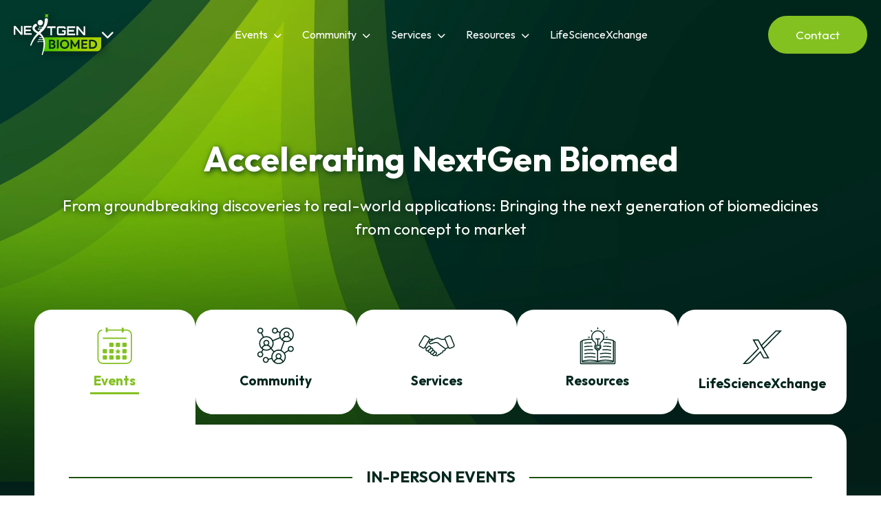

--- FILE ---
content_type: text/html; charset=UTF-8
request_url: https://oxfordglobal.com/nextgen-biomed
body_size: 19844
content:
<!doctype html><html lang="en"><head>
    <meta charset="utf-8">
    <title>NextGen Biomed - Homepage</title>
    <link rel="shortcut icon" href="https://oxfordglobal.com/hubfs/OXFORD_GLOBAL-LOGO_SYMBOL.jpg">
    <meta name="description" content="">
    
    
    
    
    
    <meta name="viewport" content="width=device-width, initial-scale=1">

    
    <meta property="og:description" content="">
    <meta property="og:title" content="NextGen Biomed - Homepage">
    <meta name="twitter:description" content="">
    <meta name="twitter:title" content="NextGen Biomed - Homepage">

    

    
    <style>
a.cta_button{-moz-box-sizing:content-box !important;-webkit-box-sizing:content-box !important;box-sizing:content-box !important;vertical-align:middle}.hs-breadcrumb-menu{list-style-type:none;margin:0px 0px 0px 0px;padding:0px 0px 0px 0px}.hs-breadcrumb-menu-item{float:left;padding:10px 0px 10px 10px}.hs-breadcrumb-menu-divider:before{content:'›';padding-left:10px}.hs-featured-image-link{border:0}.hs-featured-image{float:right;margin:0 0 20px 20px;max-width:50%}@media (max-width: 568px){.hs-featured-image{float:none;margin:0;width:100%;max-width:100%}}.hs-screen-reader-text{clip:rect(1px, 1px, 1px, 1px);height:1px;overflow:hidden;position:absolute !important;width:1px}
</style>

<link rel="stylesheet" href="https://oxfordglobal.com/hubfs/hub_generated/template_assets/1/135726131582/1768821559679/template_main.min.css">
<link rel="stylesheet" href="https://cdn.oxfordglobal.com/fontawesome/6.5.1/css/fontawesome.min.css">
<link rel="stylesheet" href="https://cdn.oxfordglobal.com/fontawesome/6.5.1/css/brands.min.css">
<link rel="stylesheet" href="https://cdn.oxfordglobal.com/fontawesome/6.5.1/css/solid.min.css">
<link rel="stylesheet" href="https://oxfordglobal.com/hubfs/hub_generated/module_assets/1/177618638506/1743374893712/module_Jake_Hero_Banner.min.css">

<!-- jake hero banner styles -->
<style>

#jake-hero-widget_1725625764356 {
overflow: hidden;
position: relative;
border-radius:0px;  
}
  
@media only screen and (max-width: 767px) {   
#jake-hero-widget_1725625764356 {
border-radius:0px;  
}  
} 
  
.jake-hero--parallax   {
position: absolute; 
top: 0; 
left: 0; 
width: 100%; 
height: 100%; 
line-height: 0;
object-fit:cover;
  

visibility:hidden;
opacity:0;
} 
  
  .jake-hero-banner--show {
 visibility:visible;
opacity:1;
transition:opacity 1s linear;   
  }
  


#jake-hero-widget_1725625764356 .jake-hero-banner__cta .button {
text-decoration:none;
display: inline-block;
background-color:;

margin-top: 1rem;

}  

#jake-hero-widget_1725625764356 .jake-hero-banner__cta .button:hover {
background-color:;

}      

    
#jake-hero-widget_1725625764356 .jake-hero--parallax  {
background:#000000;
}


#jake-hero-widget_1725625764356:before {
content:"";
position:absolute;
background-color: rgba(0, 0, 0, 0%);
height: 100%;
width: 100%;
top:0;
z-index: 1;
}

#jake-hero-widget_1725625764356 .jake-hero-banner__main-content * {
color: #FFFFFF;
}

#jake-hero-widget_1725625764356  {

  


padding-top: 170px;
padding-right: 20px;
padding-bottom: 100px;
padding-left: 20px;

}

#jake-hero-widget_1725625764356 .jake-hero-banner__main-content {


text-shadow: 2px 2px 8px #0a331c;


text-align: CENTER
;


margin:0 auto;
   

}

#jake-hero-widget_1725625764356  .jake-hero-banner__cta {
text-align: CENTER
;
}
  
  
  

@media only screen and (max-width: 800px) {  
#jake-hero-widget_1725625764356 .jake-hero-banner__content {
padding-left:20px;
padding-right:20px;  
} 
}    
@media only screen and (min-width: 800px) {  
#jake-hero-widget_1725625764356 .jake-hero-banner__content {
max-width: 1200px;
margin:0 auto;  
box-sizing: content-box;
} 
}   
  
  
  

@media only screen and (min-width: 800px) {



#jake-hero-widget_1725625764356 {
padding-top: 200px;
padding-right: 80px;
padding-bottom: 350px;
padding-left: 80px;



}
}

  
</style>

<link rel="stylesheet" href="https://oxfordglobal.com/hubfs/hub_generated/module_assets/1/175482643836/1757323881522/module_brand-homepage-tabs.css">

<style>
  #hs_cos_wrapper_widget_1723559176817 .brand-homepage-tabs .generic-tile {
  padding:30px;
  border-radius:30px;
  background-color:var(--primary-dark-color);
  transition:all .2s ease-in;
}

#hs_cos_wrapper_widget_1723559176817 .brand-homepage-tabs .generic-tile-with-image {
  padding:30px;
  border-radius:30px;
  background-color:var(--primary-dark-color-a50);
  border-style:solid;
  border-width:0 0 3px 0;
  border-color:#ffffff00;
  transition:all .05s ease-in;
}

#hs_cos_wrapper_widget_1723559176817 .brand-homepage-tabs .generic-tile:hover,
#hs_cos_wrapper_widget_1723559176817 .brand-homepage-tabs .generic-tile-with-image:hover {
  background-color:var(--primary-dark-color-a85);
  border-color:var(--secondary-color);
}

#hs_cos_wrapper_widget_1723559176817 .brand-homepage-tabs .image-overlay {
  background-size:cover;
  background-image:url(https://oxfordglobal.com/hubfs/Website/Images/NGB%20Homepage%20Buttons.jpg);
}

#hs_cos_wrapper_widget_1723559176817 .event-tiles.grid>a,
#hs_cos_wrapper_widget_1723559176817 .event-tiles.flex>a,
#hs_cos_wrapper_widget_1723559176817 .homepage-buttons.grid>a,
#hs_cos_wrapper_widget_1723559176817 .homepage-buttons.flex>a { color:white; }
 
</style>

<link rel="stylesheet" href="https://oxfordglobal.com/hubfs/hub_generated/module_assets/1/143073971872/1768215947838/module_og-heading.min.css">

  <style>
    #hs_cos_wrapper_module_176174258352112 .og-heading {
  margin-top:6px;
  margin-bottom:10px;
}

#hs_cos_wrapper_module_176174258352112 .og-heading .text { color:#acf233; }

  </style>

<link rel="stylesheet" href="https://oxfordglobal.com/hubfs/hub_generated/module_assets/1/144187220275/1768215947696/module_og-button.min.css">

  <style>
    #hs_cos_wrapper_module_176174258352114 .button-wrapper {}

#hs_cos_wrapper_module_176174258352114 .button {
  margin-top:0px;
  margin-bottom:10px;
}

#hs_cos_wrapper_module_176174258352114 .button:hover,
#hs_cos_wrapper_module_176174258352114 .button:focus {}

#hs_cos_wrapper_module_176174258352114 .button:active {}

  </style>

<!-- Editor Styles -->
<style id="hs_editor_style" type="text/css">
#hs_cos_wrapper_module_176174258352111  { display: block !important; padding-top: 10px !important }
#hs_cos_wrapper_module_176174258352111  { display: block !important; padding-top: 10px !important }
.hero_dnd_area-row-0-force-full-width-section > .row-fluid {
  max-width: none !important;
}
.dnd_area-row-0-max-width-section-centering > .row-fluid {
  max-width: 1350px !important;
  margin-left: auto !important;
  margin-right: auto !important;
}
.dnd_area-row-1-max-width-section-centering > .row-fluid {
  max-width: 1350px !important;
  margin-left: auto !important;
  margin-right: auto !important;
}
.module_176174258352116-flexbox-positioning {
  display: -ms-flexbox !important;
  -ms-flex-direction: column !important;
  -ms-flex-align: center !important;
  -ms-flex-pack: start;
  display: flex !important;
  flex-direction: column !important;
  align-items: center !important;
  justify-content: flex-start;
}
.module_176174258352116-flexbox-positioning > div {
  max-width: 100%;
  flex-shrink: 0 !important;
}
.module_176174258352111-flexbox-positioning {
  display: -ms-flexbox !important;
  -ms-flex-direction: column !important;
  -ms-flex-align: start !important;
  -ms-flex-pack: start;
  display: flex !important;
  flex-direction: column !important;
  align-items: flex-start !important;
  justify-content: flex-start;
}
.module_176174258352111-flexbox-positioning > div {
  max-width: 100%;
  flex-shrink: 0 !important;
}
/* HubSpot Non-stacked Media Query Styles */
@media (min-width:768px) {
  .dnd_area-row-1-vertical-alignment > .row-fluid {
    display: -ms-flexbox !important;
    -ms-flex-direction: row;
    display: flex !important;
    flex-direction: row;
  }
  .cell_17617425835213-vertical-alignment {
    display: -ms-flexbox !important;
    -ms-flex-direction: column !important;
    -ms-flex-pack: center !important;
    display: flex !important;
    flex-direction: column !important;
    justify-content: center !important;
  }
  .cell_17617425835213-vertical-alignment > div {
    flex-shrink: 0 !important;
  }
  .cell_17617425835213-row-0-vertical-alignment > .row-fluid {
    display: -ms-flexbox !important;
    -ms-flex-direction: row;
    display: flex !important;
    flex-direction: row;
  }
  .cell_17617425835216-vertical-alignment {
    display: -ms-flexbox !important;
    -ms-flex-direction: column !important;
    -ms-flex-pack: center !important;
    display: flex !important;
    flex-direction: column !important;
    justify-content: center !important;
  }
  .cell_17617425835216-vertical-alignment > div {
    flex-shrink: 0 !important;
  }
  .cell_17617425835215-vertical-alignment {
    display: -ms-flexbox !important;
    -ms-flex-direction: column !important;
    -ms-flex-pack: center !important;
    display: flex !important;
    flex-direction: column !important;
    justify-content: center !important;
  }
  .cell_17617425835215-vertical-alignment > div {
    flex-shrink: 0 !important;
  }
}
/* HubSpot Styles (default) */
.hero_dnd_area-row-0-padding {
  padding-top: 0px !important;
  padding-bottom: 0px !important;
  padding-left: 0px !important;
  padding-right: 0px !important;
}
.dnd_area-row-0-background-layers {
  background-image: linear-gradient(to bottom, rgba(1, 31, 24, 1), rgba(228, 244, 235, 1)) !important;
  background-position: left top !important;
  background-size: auto !important;
  background-repeat: no-repeat !important;
}
.dnd_area-row-1-padding {
  padding-top: 0px !important;
  padding-bottom: 20px !important;
}
.dnd_area-row-1-background-layers {
  background-image: linear-gradient(to bottom, rgba(228, 244, 235, 1), rgba(255, 255, 255, 1)) !important;
  background-position: left top !important;
  background-size: auto !important;
  background-repeat: no-repeat !important;
}
.cell_17617425835213-row-0-padding {
  padding-right: 0px !important;
}
.cell_17617425835213-row-0-background-layers {
  background-image: url('https://oxfordglobal.com/hubfs/NGB%20Newsletter%20Background%20%281%29.jpg') !important;
  background-position: center center !important;
  background-size: cover !important;
  background-repeat: no-repeat !important;
}
.cell_17617425835215-padding {
  padding-top: 30px !important;
  padding-bottom: 30px !important;
  padding-left: 70px !important;
  padding-right: 50px !important;
}
/* HubSpot Styles (mobile) */
@media (max-width: 767px) {
  .dnd_area-row-0-padding {
    padding-top: 0px !important;
    padding-bottom: 0px !important;
    padding-left: 0px !important;
    padding-right: 0px !important;
  }
  .cell_17617425835215-padding {
    padding-bottom: 0px !important;
    padding-left: 50px !important;
  }
}
</style>
    

    
<!--  Added by GoogleAnalytics4 integration -->
<script>
var _hsp = window._hsp = window._hsp || [];
window.dataLayer = window.dataLayer || [];
function gtag(){dataLayer.push(arguments);}

var useGoogleConsentModeV2 = true;
var waitForUpdateMillis = 1000;


if (!window._hsGoogleConsentRunOnce) {
  window._hsGoogleConsentRunOnce = true;

  gtag('consent', 'default', {
    'ad_storage': 'denied',
    'analytics_storage': 'denied',
    'ad_user_data': 'denied',
    'ad_personalization': 'denied',
    'wait_for_update': waitForUpdateMillis
  });

  if (useGoogleConsentModeV2) {
    _hsp.push(['useGoogleConsentModeV2'])
  } else {
    _hsp.push(['addPrivacyConsentListener', function(consent){
      var hasAnalyticsConsent = consent && (consent.allowed || (consent.categories && consent.categories.analytics));
      var hasAdsConsent = consent && (consent.allowed || (consent.categories && consent.categories.advertisement));

      gtag('consent', 'update', {
        'ad_storage': hasAdsConsent ? 'granted' : 'denied',
        'analytics_storage': hasAnalyticsConsent ? 'granted' : 'denied',
        'ad_user_data': hasAdsConsent ? 'granted' : 'denied',
        'ad_personalization': hasAdsConsent ? 'granted' : 'denied'
      });
    }]);
  }
}

gtag('js', new Date());
gtag('set', 'developer_id.dZTQ1Zm', true);
gtag('config', 'G-43QK8SYTST');
</script>
<script async src="https://www.googletagmanager.com/gtag/js?id=G-43QK8SYTST"></script>

<!-- /Added by GoogleAnalytics4 integration -->

<!--  Added by GoogleTagManager integration -->
<script>
var _hsp = window._hsp = window._hsp || [];
window.dataLayer = window.dataLayer || [];
function gtag(){dataLayer.push(arguments);}

var useGoogleConsentModeV2 = true;
var waitForUpdateMillis = 1000;



var hsLoadGtm = function loadGtm() {
    if(window._hsGtmLoadOnce) {
      return;
    }

    if (useGoogleConsentModeV2) {

      gtag('set','developer_id.dZTQ1Zm',true);

      gtag('consent', 'default', {
      'ad_storage': 'denied',
      'analytics_storage': 'denied',
      'ad_user_data': 'denied',
      'ad_personalization': 'denied',
      'wait_for_update': waitForUpdateMillis
      });

      _hsp.push(['useGoogleConsentModeV2'])
    }

    (function(w,d,s,l,i){w[l]=w[l]||[];w[l].push({'gtm.start':
    new Date().getTime(),event:'gtm.js'});var f=d.getElementsByTagName(s)[0],
    j=d.createElement(s),dl=l!='dataLayer'?'&l='+l:'';j.async=true;j.src=
    'https://www.googletagmanager.com/gtm.js?id='+i+dl;f.parentNode.insertBefore(j,f);
    })(window,document,'script','dataLayer','GTM-P24V56ST');

    window._hsGtmLoadOnce = true;
};

_hsp.push(['addPrivacyConsentListener', function(consent){
  if(consent.allowed || (consent.categories && consent.categories.analytics)){
    hsLoadGtm();
  }
}]);

</script>

<!-- /Added by GoogleTagManager integration -->

    <link rel="canonical" href="https://oxfordglobal.com/nextgen-biomed">


<meta property="og:url" content="https://oxfordglobal.com/nextgen-biomed">
<meta name="twitter:card" content="summary">
<meta http-equiv="content-language" content="en">






  <meta name="generator" content="HubSpot"></head>  
  <body class="nextgen-biomed">
<!--  Added by GoogleTagManager integration -->
<noscript><iframe src="https://www.googletagmanager.com/ns.html?id=GTM-P24V56ST" height="0" width="0" style="display:none;visibility:hidden"></iframe></noscript>

<!-- /Added by GoogleTagManager integration -->

    <div class="body-wrapper   hs-content-id-177773891698 hs-site-page page ">
      
      
      
        <div data-global-resource-path="git/og-stage/templates/partials/header.html">









  
  









  

  

  
    
  

  

  

  

  

  
    
  

  




<header class="website-header transparent-negative-absolute">
  
  
  <div class="navbar">
    
    
    
    <div class="navbar-brands">
      <a href="/nextgen-biomed" class="logo-link current-brand">
        <img src="https://oxfordglobal.com/hubfs/Website/Logos/Brand%20Logos/NextGen%20Biomed%20Light.svg" class="logo-image">
        <i class="dropdown fa-solid fa-chevron-down"></i>
      </a>
      <div class="brands">
        <div class="intro">        
          <h2>
            Explore our brands
          </h2>
          <div class="desc">
            Our brands bring together the industry's most influential leaders and scientific experts, inspiring thought-provoking and insightful content that offers a unique perspective on R&amp;D trends and challenges.
          </div>
        </div>
        <div class="items">
          <div class="item primary-brand">
            <a href="/" class="logo-link"><img src="https://oxfordglobal.com/hubfs/logo.jpg" class="logo-image"></a>
          </div>
        
          
        
          
        
          
        
          
        
          
        
          
        
          
        
          
            
              <div class="item">
                <a href="/precision-medicine" class="logo-link"><img src="https://oxfordglobal.com/hubfs/Website/Logos/Brand%20Logos/Precision%20Medicine.svg" class="logo-image"></a>
              </div>
            
          
        
          
            
              <div class="item">
                <a href="/discovery-development" class="logo-link"><img src="https://oxfordglobal.com/hubfs/Website/Logos/Brand%20Logos/Discovery%20%26%20Development.svg" class="logo-image"></a>
              </div>
            
          
        
          
            
              <div class="item active-item">
                <a href="/nextgen-biomed" class="logo-link"><img src="https://oxfordglobal.com/hubfs/Website/Logos/Brand%20Logos/NextGen%20Biomed.svg" class="logo-image"></a>
              </div>          
            
          
                
        </div>        
      </div>
    </div>
    
    
    
    <div class="flex flex-align-center navbar-nav">
      <a href="#" class="navbar-nav-toggle">
        <div class="toggle-icons">
          <i class="fa-solid fa-bars toggle-open"></i>
          <i class="fa-solid fa-xmark toggle-close"></i>
        </div>
      </a>
      <ul class="navbar-nav-items">
        <li class="navbar-nav-item">
          <a href="#" class="navbar-nav-item-link">Events <i class="fa-solid fa-chevron-down"></i></a>
          <div class="navbar-subnav">
            <div class="subnav-graphics">
              <img src="https://oxfordglobal.com/hubfs/Website/Images/Header%20Events.jpg" class="subnav-image">
            </div>
            <div class="subnav-items">
              <div class="subnav-item flex-3 divider g-20">
                <div class="subnav-item-content bottom-mp-fix">
                  <h3>
                    In-Person &amp; Online Events
                  </h3>
                  <p>Pivotal moments where high-level industry experts and thought leaders come together for focused knowledge sharing and unparalleled networking opportunities.</p>  
                </div>      
                
                <div class="subnav-item">
                  <div class="event-pills">
                      
                      
                        
                        

                        
                          
                            
                          
                        
                        

                        <a href="/nextgen-biomed/events/nextgen-biomed" class="pill center">
                          <div class="b">NextGen Biomed 2026</div>
                          <div class="heading-smallcaps">
                            24 - 25 Mar 2026 | London, UK
                          </div>
                        </a>
                      
                      
                      
                      
                      
                      
                      
                      
                      
                      
                      
                      
                      
                        
                        

                        
                          
                        
                        

                        <a href="/nextgen-biomed/events/technology-showcase/computational-antibody-discovery" class="pill center">
                          <div class="b">Computational Antibody Discovery</div>
                          <div class="heading-smallcaps">
                            20 May 2026 | BST (UTC+1)
                          </div>
                        </a>
                      
                      
                      
                      
                      
                      
                      
                      
                      
                        
                        

                        
                          
                        
                        

                        <a href="/nextgen-biomed/events/technology-showcase/precision-driven-cell-line-engineering-development" class="pill center">
                          <div class="b">Advanced Analytical Strategies for NextGen Antibodies </div>
                          <div class="heading-smallcaps">
                            17 Sep 2026 | BST (UTC+1)
                          </div>
                        </a>
                      
                      
                      
                      
                      
                      
                      
                      
                      
                      
                      
                      
                      
                        
                        

                        
                          
                            
                          
                        
                        

                        <a href="/nextgen-biomed/events/cell" class="pill center">
                          <div class="b">Cell 2026</div>
                          <div class="heading-smallcaps">
                            Nov 2026 | London, UK
                          </div>
                        </a>
                      
                      
                      
                    
                  </div>
                </div>
                
                
              </div>
              <div class="subnav-item flex-2">
                <div class="subnav-item-content bottom-mp-fix">
                  <h3>
                    Online Activities
                  </h3>
                  <p>Our Monthly Thought Leadership and Webinars keep you connected to the conversation.</p>
                </div>
                <div class="online-activities-list flex flex-column g-10 flex-1">
                  
                    
                      
                      <!-- Individual Online Activity -->
                      <div class="online-activity">
                        <a href="/nextgen-biomed/online#Innovative%20Contamination%20Control%20in%20Cell%20Therapy:%20Enabling%20Integrity%20and%20Efficiency" class="cta" target="_blank">
                          <h3 class="other-resources">12/02/26 - Innovative Contamination Control in Cell Therapy: Enabling Integrity and Efficiency</h3>
                        </a>
                      </div>
                    
                  
                    
                      
                        <div class="top-divider"></div>
                      
                      <!-- Individual Online Activity -->
                      <div class="online-activity">
                        <a href="/nextgen-biomed/online#Innovative%20Therapies%20Development%20To%20The%20Patient" class="cta" target="_blank">
                          <h3 class="other-resources">21/04/26 - Innovative Therapies Development To The Patient</h3>
                        </a>
                      </div>
                    
                  
                </div>                
                <div class="subnav-item-content-more">
                  <a href="/nextgen-biomed/online" class="subnav-item-content-more-link"><i class="fa-solid fa-circle-chevron-right"></i> All Online Activities</a>
                </div>
              </div>
            </div>
          </div>
        </li>
        
        <li class="navbar-nav-item">
          <a href="#" class="navbar-nav-item-link">Community <i class="fa-solid fa-chevron-down"></i></a>
          <div class="navbar-subnav">
            <div class="subnav-graphics">
              <img src="https://oxfordglobal.com/hubfs/Website/Images/Header%20Community.jpg" class="subnav-image">
            </div>
            <div class="subnav-items">
              <div class="subnav-item flex flex-1 divider">
                <div class="subnav-item-content bottom-mp-fix">
                  <h3>
                    About
                  </h3>
                  <p>NextGen Biomed is the platform to advance the fields of biologics, vaccines &amp; novel therapeutics approaches, helping to deliver life-saving medicines to patients faster.</p>  
                </div>                    
                <div class="subnav-item-content-more">
                  <a href="/nextgen-biomed/about" class="subnav-item-content-more-link"><i class="fa-solid fa-circle-chevron-right"></i> More Info</a>
                </div>
              </div>
              <div class="subnav-item flex flex-1 divider">
                <div class="subnav-item-content bottom-mp-fix">
                  <h3>
                    Community
                  </h3>
                  <p>NextGen Biomed is committed to supporting R&amp;D scientists, as well as drug development and manufacturing experts, working with biologics, peptides, and oligonucleotides to overcome complexities at every stage of the drug product lifecycle.</p>  
                </div>                    
                <div class="subnav-item-content-more">
                  <a href="/nextgen-biomed/community" class="subnav-item-content-more-link"><i class="fa-solid fa-circle-chevron-right"></i> More Info</a>
                </div>
              </div>
              <div class="subnav-item flex flex-1 ">
                <div class="subnav-item-content bottom-mp-fix">
                  <h3>
                    Media Partners
                  </h3>
                  <p>We work with leading journal publications on reciprocal marketing arrangements.</p>  
                </div>                    
                <div class="subnav-item-content-more">
                  <a href="/nextgen-biomed/media-partners" class="subnav-item-content-more-link"><i class="fa-solid fa-circle-chevron-right"></i> More Info</a>
                </div>
              </div>
            </div>
          </div>            
        </li>
        
        <li class="navbar-nav-item">
          <a href="#" class="navbar-nav-item-link">Services <i class="fa-solid fa-chevron-down"></i></a>
          <div class="navbar-subnav">
            <div class="subnav-graphics">
              <img src="https://oxfordglobal.com/hubfs/Website/Images/Header%20Services.jpg" class="subnav-image">
            </div>
            <div class="subnav-items">                  
              <div class="subnav-item flex flex-1 divider">
                <div class="subnav-item-content bottom-mp-fix">
                  
                  
                  
                  
                
                  <h3>Partnership Portal</h3>
                  <p>At Oxford Global, we connect solution providers with senior scientists and decision-makers working across drug discovery, development, manufacturing, and commercialisation. From cell and gene therapy to precision medicine, our events and platforms place your brand at the centre of the conversations shaping next-generation therapeutics.</p>
                </div>                    
                <div class="subnav-item-content-more">
                  <a href="https://oxfordglobal.com/nextgen-biomed/partnership-portal" class="subnav-item-content-more-link"><i class="fa-solid fa-circle-chevron-right"></i> More Info</a>
                </div>
              </div>                      
              <div class="subnav-item flex flex-1">
                <div class="subnav-item-content bottom-mp-fix">
                  <h3>
                    Digital Marketing Services
                  </h3>
                  <p>Oxford Global’s products offer a powerful channel to associate your brand with the latest advancements within the industry whilst educating and influencing the industry throughout their buying process.</p>  
                </div>                    
                <div class="subnav-item-content-more">
                  <a href="/nextgen-biomed/digital-marketing-services" class="subnav-item-content-more-link"><i class="fa-solid fa-circle-chevron-right"></i> More Info</a>
                </div>
              </div>
            </div>
          </div> 
        </li>
        <li class="navbar-nav-item">
          <a href="#" class="navbar-nav-item-link">Resources <i class="fa-solid fa-chevron-down"></i></a>
          <div class="navbar-subnav">
            <div class="subnav-graphics">
              <img src="https://oxfordglobal.com/hubfs/Website/Images/Header%20Resources.jpg" class="subnav-image">
            </div>
            <div class="subnav-items">    
              
              <div class="subnav-item flex-2 divider">
                <div class="subnav-item-content bottom-mp-fix">
                  <h3>
                    Browse All Resources
                  </h3>
                  <p>The latest in from nextgen biomed research &amp; development</p>  
                </div>                    
                <div class="subnav-item-content-more">
                  <a href="/nextgen-biomed/resources" class="subnav-item-content-more-link"><i class="fa-solid fa-circle-chevron-right"></i> All NextGen Biomed Resources</a>
                </div>
              </div>
              
                            
              
              
              
              
                <div class="subnav-item flex-3 divider">
                  <div class="subnav-item-content bottom-mp-fix">
                    <h3>
                      Featured Resource
                    </h3>

                    

                    <div class="resources flex flex-column g-5">
                      
                        <a href="https://oxfordglobal.com/nextgen-biomed/resources/sponsored/webinar/sepax-bioscience/smarter-iex-solutions-elevating-performance-and-lowering-costs">
                          <div class="sponsor-resource flex-column">
                            <div class="resource-cover img-fluid">
                              <div class="sponsor-resource-cover-link">
                                
                                  <img src="https://oxfordglobal.com/hubfs/NextGen%20Biomed%202025/SP%20webinar/Sepax%20Bioscience/webinar%202/felder.png" class="sponsor-resource-cover-image">
                                
                              </div>
                            </div>
                            <div class="resource-content p-15">
                              <h3 class="resource-heading">
                                Smarter IEX Solutions: Elevating Performance and Lowering Costs
                              </h3>
                              <div class="resource-abstract">
                                04/07/25 - On-demand webinar presented by Felder Martin, Business Development Manager at Sepax Bioscience
                              </div>
                            </div>
                          </div>
                        </a>
                      
                    </div>  
                  </div>                    
                </div>
              
              
              
              <div class="subnav-item flex-3 ">                                     
                <div class="subnav-item-content bottom-mp-fix">
                  <h3>
                    Recent Resources
                  </h3>
                  
                  
                  <div class="resources">
                    
                      
                      <div class="resource">
                        
                         
                        
                        
                        
                        
                        
                      </div>
                    
                      
                      <div class="resource">
                        
                        
                          <div class="other-resources"><a href="https://oxfordglobal.com/nextgen-biomed/resources/sponsored/webinar/thermo-fisher/innovative-contamination-control-in-cell-therapy">06/05/25 - Innovative Contamination Control in Cell Therapy: Enabling Integrity and Efficiency</a></div>  
                        
                        
                      </div>
                    
                      
                        <div class="top-divider"></div>
                      
                      <div class="resource">
                        
                        
                          <div class="other-resources"><a href="https://oxfordglobal.com/nextgen-biomed/resources/sponsored/webinar/sartorius/advancing-ev-research-analytical-chromatography-solutions">28/04/25 - Advancing EV Research: Analytical Chromatography Solutions for Efficient and Comprehensive Characterization of EV Preparations With Varying Complexity</a></div>  
                        
                        
                      </div>
                    
                      
                        <div class="top-divider"></div>
                      
                      <div class="resource">
                        
                        
                          <div class="other-resources"><a href="https://oxfordglobal.com/nextgen-biomed/resources/sponsored/case-studies/thermo-fisher/qiagen/advancing-cell-gene-therapy-through-innovative-technologies-collaboration">02/04/25 - Advancing Cell &amp; Gene Therapy Through Innovative Technologies  &amp; Collaboration</a></div>  
                        
                        
                      </div>
                    
                  </div>                  
                </div>
              </div>          
                      
            </div>
          </div>
        </li>
  
        <!-- Display life science exchange header link where applicable  -->
        
          <li class="navbar-nav-item">
            <a href="https://nextgenbiomed.lifesciencexchange.com/" class="navbar-nav-item-link">LifeScienceXchange</a>
          </li>
        
      
        <li class="navbar-nav-item show-sm hide-md hide-lg hide-xl">
          <a href="javascript:postMessage({type:'HS_DISPLAY_CALL_TO_ACTION',id:130207947529});" class="navbar-nav-item-link">Contact</a>
        </li>
        <li class="navbar-nav-item show-sm hide-md hide-lg hide-xl">
          <a href="#" class="navbar-nav-item-link">Our Brands <i class="fa-solid fa-chevron-down"></i></a>
          <div class="navbar-subnav">
            <div class="subnav-items">
              <h2>
                Explore our brands
              </h2>
              <div class="desc">
                Our brands bring together the industry's most influential leaders and scientific experts, inspiring thought-provoking and insightful content that offers a unique perspective on R&amp;D trends and challenges.
              </div>
              <div class="subnav-item">
                <div class="subnav-item-content">                  
                    <a href="/">Oxford Global</a>
                </div>
              </div>
              
                
              
                
              
                
              
                
              
                
              
                
              
                
              
                
                  <div class="subnav-item">
                    <div class="subnav-item-content">
                        <a href="/precision-medicine">Precision Medicine</a>
                    </div>
                  </div>        
                
              
                
                  <div class="subnav-item">
                    <div class="subnav-item-content">
                        <a href="/discovery-development">Discovery &amp; Development</a>
                    </div>
                  </div>        
                
              
                
                  <div class="subnav-item">
                    <div class="subnav-item-content">
                        <a href="/nextgen-biomed">NextGen Biomed</a>
                    </div>
                  </div>        
                
                               
            </div>
          </div>
        </li>
      </ul>
    </div>
    <div class="flex flex-align-center hide-sm show-md show-lg show-xl">
        <a href="javascript:postMessage({type:'HS_DISPLAY_CALL_TO_ACTION',id:130207947529});" class="navbar-button">Contact</a>
    </div>
  </div>
</header></div>
      
      
      

      <main id="main-content">
        
  
  <div class="container-fluid hero_dnd_area dark_bg">
<div class="row-fluid-wrapper">
<div class="row-fluid">
<div class="span12 widget-span widget-type-cell " style="" data-widget-type="cell" data-x="0" data-w="12">

<div class="row-fluid-wrapper row-depth-1 row-number-1 dnd-section hero_dnd_area-row-0-force-full-width-section hero_dnd_area-row-0-padding">
<div class="row-fluid ">
<div class="span12 widget-span widget-type-cell dnd-column" style="" data-widget-type="cell" data-x="0" data-w="12">

<div class="row-fluid-wrapper row-depth-1 row-number-2 dnd-row">
<div class="row-fluid ">
<div class="span12 widget-span widget-type-custom_widget dnd-module" style="" data-widget-type="custom_widget" data-x="0" data-w="12">
<div id="hs_cos_wrapper_widget_1725625764356" class="hs_cos_wrapper hs_cos_wrapper_widget hs_cos_wrapper_type_module" style="" data-hs-cos-general-type="widget" data-hs-cos-type="module">

<div id="jake-hero-widget_1725625764356" class="jake-hero-banner">


<video autoplay muted loop playsinline class="jake-hero-banner__video jake-hero--parallax "><source src="https://oxfordglobal.com/hubfs/Website/Video/NextGen%20Biomed%20Background%202.mp4" type="video/mp4" poster="[data-uri]"></video>


<div class="jake-hero-banner__content">

<div class="jake-hero-banner__main-content"><h1 class="heading-large" style="margin-bottom: 20px;">Accelerating NextGen Biomed</h1>
<p class="heading-small-n-b">From groundbreaking discoveries to real-world applications: Bringing the next generation of biomedicines from concept to market</p></div>





  
  
</div>
</div>



</div>

</div><!--end widget-span -->
</div><!--end row-->
</div><!--end row-wrapper -->

</div><!--end widget-span -->
</div><!--end row-->
</div><!--end row-wrapper -->

</div><!--end widget-span -->
</div>
</div>
</div>

  <div class="container-fluid dnd_area">
<div class="row-fluid-wrapper">
<div class="row-fluid">
<div class="span12 widget-span widget-type-cell " style="" data-widget-type="cell" data-x="0" data-w="12">

<div class="row-fluid-wrapper row-depth-1 row-number-1 dnd_area-row-0-max-width-section-centering dnd_area-row-0-background-layers dnd-section dnd_area-row-0-background-gradient dnd_area-row-0-padding">
<div class="row-fluid ">
<div class="span12 widget-span widget-type-cell dnd-column" style="" data-widget-type="cell" data-x="0" data-w="12">

<div class="row-fluid-wrapper row-depth-1 row-number-2 dnd-row">
<div class="row-fluid ">
<div class="span12 widget-span widget-type-custom_widget dnd-module" style="" data-widget-type="custom_widget" data-x="0" data-w="12">
<div id="hs_cos_wrapper_widget_1723559176817" class="hs_cos_wrapper hs_cos_wrapper_widget hs_cos_wrapper_type_module" style="" data-hs-cos-general-type="widget" data-hs-cos-type="module">






  






  





 
 






  

  

  
    
  

  

  

  

  

  
    
  

  



















<div class="brand-homepage-tabs">  
  
  
  <div class="tabs">
    <div class="tab" data-tab="tab0">
      <div class="tab-icon">
        <svg id="Layer_1" xmlns="http://www.w3.org/2000/svg" viewbox="0 0 150 150">
          <g id="c">
            <path d="M121.8,43.22c-.53-.54-1.24-.83-2-.83H30.9c-.81,0-1.6.34-2.15.93-.54.57-.81,1.31-.76,2.08.09,1.49,1.33,2.66,2.83,2.66h88.99c1.56,0,2.83-1.27,2.83-2.83,0-.76-.29-1.47-.83-2h0ZM41.78,112.62h-10.43c-1.86,0-3.37,1.51-3.37,3.37v10.41c0,1.87,1.52,3.39,3.39,3.39h10.4c1.87,0,3.38-1.52,3.38-3.38v-10.41c0-1.86-1.51-3.37-3.37-3.37h0ZM67.59,112.62h-10.41c-1.86,0-3.37,1.51-3.37,3.37v10.41c0,1.87,1.52,3.39,3.39,3.39h10.41c1.86,0,3.37-1.51,3.37-3.37v-10.41c0-1.87-1.52-3.39-3.39-3.39h0ZM93.43,112.62h-10.41c-1.87,0-3.39,1.52-3.39,3.39v10.4c0,1.87,1.52,3.39,3.39,3.39h10.4c1.87,0,3.39-1.52,3.39-3.39v-10.41c0-1.86-1.51-3.37-3.37-3.37h0ZM119.24,112.62h-10.41c-1.86,0-3.37,1.51-3.37,3.37v10.41c0,1.87,1.52,3.39,3.39,3.39h10.41c1.86,0,3.37-1.51,3.37-3.37v-10.41c0-1.87-1.52-3.39-3.39-3.39h0ZM41.76,87.7h-10.41c-1.86,0-3.37,1.51-3.37,3.37v10.41c0,1.87,1.52,3.39,3.39,3.39h10.4c1.87,0,3.38-1.52,3.38-3.38v-10.4c0-1.87-1.52-3.39-3.39-3.39h0ZM67.59,87.7h-10.4c-1.87,0-3.39,1.52-3.39,3.39v10.4c0,1.87,1.52,3.39,3.39,3.39h10.41c1.86,0,3.37-1.51,3.37-3.37v-10.41c0-1.87-1.52-3.39-3.39-3.39h0ZM119.24,87.7h-10.4c-1.87,0-3.39,1.52-3.39,3.39v10.4c0,1.87,1.52,3.39,3.39,3.39h10.41c1.86,0,3.37-1.51,3.37-3.37v-10.41c0-1.87-1.52-3.39-3.39-3.39h0ZM67.61,62.77h-10.41c-1.87,0-3.39,1.52-3.39,3.39v10.4c0,1.87,1.52,3.39,3.39,3.39h10.4c1.87,0,3.39-1.52,3.39-3.39v-10.41c0-1.86-1.51-3.37-3.37-3.37h0ZM93.42,62.77h-10.4c-1.87,0-3.39,1.52-3.39,3.39v10.4c0,1.87,1.52,3.39,3.39,3.39h10.4c1.87,0,3.39-1.52,3.39-3.39v-10.4c0-1.87-1.52-3.39-3.39-3.39h0ZM119.26,62.77h-10.41c-1.87,0-3.39,1.52-3.39,3.39v10.4c0,1.87,1.52,3.39,3.39,3.39h10.4c1.87,0,3.39-1.52,3.39-3.39v-10.41c0-1.86-1.51-3.37-3.37-3.37h0ZM94.14,99.07l4.84-4.72-6.7-.97c-.42-.07-.79-.34-.98-.72l-2.99-6.06-2.99,6.06c-.19.38-.55.65-.98.72h-.02s-6.69.97-6.69.97l4.84,4.72c.31.3.45.73.38,1.15v.02s-1.14,6.66-1.14,6.66l5.98-3.15c.38-.2.84-.2,1.23,0l5.98,3.14-1.14-6.68c-.07-.42.08-.85.38-1.15h0Z" />
            <path d="M143.75,31.88v93.36c0,12-9.76,21.76-21.76,21.76H28.62c-12,0-21.76-9.76-21.76-21.76V31.88c0-9.97,6.75-18.65,16.43-21.09.19-.05.38-.07.56-.07,1.27,0,2.3,1.04,2.3,2.33,0,1.06-.69,1.97-1.68,2.22-3.64.91-6.95,3.04-9.29,5.99-2.42,3.05-3.7,6.73-3.7,10.62v93.36c0,9.45,7.69,17.14,17.14,17.14h93.36c9.45,0,17.14-7.69,17.14-17.14V31.88c0-9.45-7.69-17.14-17.14-17.14h-11.01v3.79c0,2.26-1.84,4.1-4.1,4.1s-4.1-1.84-4.1-4.1v-3.79h-54.93v2.99c0,1.1-.43,2.13-1.2,2.9-.77.78-1.8,1.2-2.9,1.2-2.26,0-4.1-1.84-4.1-4.1V6.06c0-1.1.43-2.13,1.2-2.9.77-.77,1.8-1.2,2.9-1.2,2.26,0,4.1,1.84,4.1,4.1v4.06h54.93v-3.27c0-2.26,1.84-4.1,4.1-4.1,1.1,0,2.13.43,2.9,1.2.78.77,1.2,1.8,1.2,2.9v3.27h11.01c12,0,21.76,9.76,21.76,21.76h0Z" />
          </g>
        </svg>
      </div>
      <div class="tab-title">
        <h4>
          Events
        </h4>
      </div>
    </div>
    <div class="tab" data-tab="tab1">
      <div class="tab-icon">
        <svg id="Layer_1" xmlns="http://www.w3.org/2000/svg" viewbox="0 0 150 150">
          <g id="c">
            <path d="M134.94,75.51c-6.53,0-11.84,5.31-11.84,11.84,0,1.45.28,2.9.85,4.32l.07.19-.17.11-14.42,9.38-.14-.18c-2.83-3.64-6.53-6.58-10.71-8.51l-.21-.1,11.95-33.13.22.06c2.51.68,5.02,1.02,7.47,1.02,15.86,0,28.76-12.9,28.76-28.76s-12.9-28.76-28.75-28.76c-11.09,0-21.3,6.52-26.03,16.62l-.1.21-8.17-3.02.03-.2c.09-.58.18-1.17.18-1.77,0-6.53-5.31-11.84-11.84-11.84s-11.84,5.31-11.84,11.84,5.31,11.84,11.84,11.84c4.09,0,7.84-2.1,10.03-5.62l.11-.17,8.16,3.01-.06.22c-.71,2.55-1.06,5.12-1.06,7.64,0,3.03.49,6.06,1.46,8.98l.07.22-27,11.44-.11-.2c-5.01-9.47-14.75-15.36-25.42-15.36-3.43,0-6.84.63-10.14,1.88l-.21.08-6.87-14.44.16-.12c3-2.28,4.73-5.7,4.73-9.4,0-6.53-5.31-11.84-11.84-11.84S2.26,8.31,2.26,14.84s5.31,11.84,11.84,11.84c.88,0,1.81-.13,2.84-.39l.2-.05,6.86,14.42-.2.12c-8.82,5.16-14.29,14.67-14.29,24.82,0,9.58,4.77,18.51,12.76,23.88l.19.13-4.63,8.32-.19-.06c-1.3-.41-2.42-.6-3.54-.6-6.53,0-11.84,5.31-11.84,11.84s5.31,11.84,11.84,11.84,11.84-5.31,11.84-11.84c0-3.4-1.52-6.66-4.16-8.93l-.15-.13,4.64-8.34.21.09c3.76,1.7,7.72,2.56,11.8,2.56,6.35,0,12.39-2.07,17.47-5.97l.18-.14,9.82,10.8-.16.17c-4.99,5.36-7.74,12.3-7.74,19.56,0,1.31.11,2.68.36,4.3l.03.23-11.61,2.75-.09-.18c-1.95-4.16-6.14-6.85-10.69-6.85-6.53,0-11.84,5.31-11.84,11.84s5.31,11.84,11.84,11.84,11.84-5.31,11.84-11.84c0-.05,0-.11-.02-.17-.01-.07-.02-.14-.02-.22v-.2s11.58-2.75,11.58-2.75l.07.22c3.89,11.84,14.87,19.79,27.3,19.79,15.85,0,28.75-12.9,28.75-28.75,0-4.74-1.18-9.44-3.43-13.6l-.11-.2,14.56-9.46.14.14c2.25,2.28,5.24,3.53,8.42,3.53,6.53,0,11.84-5.31,11.84-11.84s-5.31-11.84-11.84-11.84h0ZM72.1,22.33c-4.13,0-7.5-3.36-7.5-7.5s3.36-7.5,7.5-7.5,7.5,3.36,7.5,7.5-3.36,7.5-7.5,7.5ZM14.09,22.33c-4.13,0-7.5-3.36-7.5-7.5s3.36-7.5,7.5-7.5,7.5,3.36,7.5,7.5-3.36,7.5-7.5,7.5ZM14.09,116.59c-4.13,0-7.5-3.36-7.5-7.5s3.36-7.5,7.5-7.5,7.5,3.36,7.5,7.5-3.36,7.5-7.5,7.5ZM35.85,138.34c-4.14,0-7.5-3.36-7.5-7.5s3.36-7.5,7.5-7.5,7.5,3.36,7.5,7.5-3.36,7.5-7.5,7.5h0ZM132.4,51.44c-4.22,3.09-9.2,4.73-14.38,4.73s-10.16-1.63-14.38-4.73l-.13-.09.03-.15c1.12-5.81,6.19-10.02,12.06-10.02h4.83c5.87,0,10.94,4.21,12.06,10.02l.03.15-.13.09h0ZM110.52,29.34c0-4.13,3.36-7.5,7.5-7.5s7.5,3.36,7.5,7.5-3.36,7.5-7.5,7.5-7.5-3.36-7.5-7.5ZM118.02,7.34c13.46,0,24.42,10.95,24.42,24.42,0,5.85-2.13,11.52-5.99,15.97l-.27.31-.15-.39c-1.66-4.38-5.12-7.89-9.48-9.63l-.35-.14.26-.27c2.19-2.23,3.39-5.17,3.39-8.27,0-6.53-5.31-11.84-11.84-11.84s-11.84,5.31-11.84,11.84c0,3.1,1.21,6.04,3.39,8.27l.26.27-.35.14c-4.36,1.74-7.82,5.25-9.48,9.63l-.15.39-.27-.31c-3.86-4.45-5.99-10.12-5.99-15.97,0-13.46,10.95-24.42,24.42-24.42h0ZM52.6,85.31c-4.21,3.07-9.17,4.69-14.34,4.69s-10.19-1.65-14.42-4.76l-.13-.09.03-.16c1.13-5.79,6.2-9.99,12.05-9.99h4.83c2.86,0,5.64,1.02,7.85,2.88,2.19,1.84,3.68,4.39,4.21,7.17l.03.16-.13.09h0ZM30.72,63.17c0-4.13,3.36-7.5,7.5-7.5s7.5,3.36,7.5,7.5-3.36,7.5-7.5,7.5-7.5-3.36-7.5-7.5h0ZM56.39,81.91l-.15-.39c-1.66-4.4-5.12-7.92-9.5-9.67l-.35-.14.26-.27c2.19-2.23,3.39-5.17,3.39-8.27,0-6.53-5.31-11.84-11.84-11.84s-11.84,5.31-11.84,11.84c0,3.1,1.21,6.04,3.39,8.27l.26.27-.35.14c-4.35,1.74-7.8,5.23-9.47,9.6l-.15.39-.27-.31c-3.84-4.44-5.95-10.1-5.95-15.93,0-13.46,10.95-24.42,24.42-24.42s24.42,10.95,24.42,24.42c0,5.87-2.14,11.55-6.02,16.01l-.27.31h0ZM59.13,85.32l.16-.17c4.99-5.36,7.74-12.3,7.74-19.56,0-3.03-.49-6.06-1.46-8.98l-.07-.22,27-11.44.11.2c2.94,5.56,7.71,10.07,13.45,12.71l.21.1-.08.21-11.88,32.92-.22-.06c-2.51-.68-5.02-1.02-7.47-1.02-6.35,0-12.39,2.07-17.47,5.97l-.18.14-9.82-10.8h0ZM100.94,138.48c-4.21,3.07-9.17,4.7-14.33,4.7s-10.19-1.65-14.42-4.76l-.13-.09.03-.16c1.13-5.79,6.2-9.99,12.05-9.99h4.83c2.86,0,5.64,1.02,7.85,2.88,2.19,1.84,3.68,4.39,4.21,7.17l.03.15-.13.09h0ZM79.05,116.35c0-4.13,3.36-7.5,7.5-7.5s7.5,3.36,7.5,7.5-3.36,7.5-7.5,7.5-7.5-3.36-7.5-7.5ZM105,134.77l-.27.31-.15-.39c-1.66-4.4-5.12-7.92-9.5-9.67l-.35-.14.26-.27c2.19-2.23,3.39-5.17,3.39-8.27,0-6.53-5.31-11.84-11.84-11.84s-11.84,5.31-11.84,11.84c0,3.1,1.21,6.04,3.39,8.27l.26.27-.35.14c-4.35,1.74-7.8,5.23-9.47,9.6l-.15.39-.27-.31c-3.84-4.44-5.95-10.1-5.95-15.93,0-13.46,10.95-24.42,24.42-24.42s24.42,10.95,24.42,24.42c0,5.87-2.14,11.55-6.02,16.01h0ZM134.94,94.84c-4.13,0-7.5-3.36-7.5-7.5s3.36-7.5,7.5-7.5,7.5,3.36,7.5,7.5-3.36,7.5-7.5,7.5Z" />
          </g>
        </svg>
      </div>
      <div class="tab-title">
        <h4>
          Community
        </h4>
      </div>
    </div>
    <div class="tab" data-tab="tab2">
      <div class="tab-icon">
        <svg id="Layer_1" xmlns="http://www.w3.org/2000/svg" viewbox="0 0 150 150">
          <path d="M145.8,70.85l-12.96-32.29c-.82-2.07-2.39-3.68-4.41-4.55-2.01-.85-4.22-.87-6.24-.04l-11.33,4.64c-3.48,1.41-5.47,4.95-5.09,8.51-8.68,2.04-12.79.27-19.88-2.79h-.02c-1.15-.51-2.46-1.07-3.87-1.65-3.23-1.36-8.05-.52-14.74,2.56-2.31,1.07-4.67,2.32-7.01,3.64.1-.36.1-.75-.02-1.14-.16-.51-.51-.93-.99-1.18-.48-.25-1.02-.3-1.53-.14l-1.12.35c-2.87.91-5.43,1.72-8.39,1.87.07-.87,0-1.77-.22-2.64-.53-2.16-1.87-3.96-3.75-5.08l-10.42-6.31-.06-.04c-1.91-1.13-4.14-1.46-6.26-.91-2.11.55-3.88,1.89-4.98,3.78l-17.73,29.89c-1.12,1.88-1.45,4.1-.91,6.24.53,2.16,1.87,3.96,3.75,5.08l10.47,6.34c1.26.76,2.7,1.17,4.16,1.17h0c.67,0,1.35-.08,2-.25,1.59-.4,2.98-1.23,4.06-2.4.33.21.67.43,1.02.66l1.62,1.04c.2.13.42.21.65.26-1.78,2.99-1.44,6.86,1.07,9.53,1.47,1.53,3.44,2.39,5.55,2.41h.09c.71,0,1.41-.1,2.08-.29.19,1.59.87,3.11,2.05,4.33,1.39,1.44,3.27,2.25,5.3,2.28.04,0,.08,0,.11,0h0c.25,0,.5-.01.74-.03.05,1.74.71,3.48,1.99,4.85,1.36,1.42,3.18,2.21,5.12,2.24.03,0,.07,0,.11,0h0c.66,0,1.31-.09,1.94-.27.25,1.32.88,2.55,1.84,3.54,1.31,1.36,3.07,2.11,4.98,2.11h0c1.81,0,3.54-.69,4.86-1.95l.38-.38c2.37,1.82,4.61,2.74,6.66,2.74h0c.6,0,1.2-.08,1.77-.24,2.06-.58,3.74-2.15,5-4.68.35.04.72.07,1.09.07,2.51,0,5.36-1.1,7.11-5.3,5.14-.52,8.62-3.64,10.07-9.03,5.12-.49,8.71-3.58,10.68-9.21l5.38-3.05c.92-.52,1.85-1.05,2.79-1.58.85,1.11,1.97,1.99,3.3,2.55,1.03.44,2.11.66,3.2.66s2.09-.21,3.08-.61l11.34-4.64c4.19-1.72,6.22-6.53,4.53-10.71ZM26.02,79.85l-.14.24c-.58.97-1.5,1.66-2.61,1.93-1.07.27-2.17.11-3.11-.45l-10.48-6.35c-.96-.57-1.64-1.49-1.92-2.6-.27-1.11-.11-2.25.47-3.22l17.74-29.9c.56-.97,1.46-1.65,2.52-1.93.34-.09.69-.13,1.04-.13h0c.75,0,1.5.21,2.15.6l10.47,6.35c.96.57,1.64,1.49,1.92,2.6.22.9.16,1.82-.19,2.65-.05.11-.1.23-.16.34,0,0,0,.02,0,.03,0,0,0,0,0,0-.01.03-.04.09-.1.18h0s-2.36,3.99-2.36,3.99l-15.23,25.68ZM43.33,90l-.18.17-.65.63-1.55,1.5c-.68.67-1.72,1.09-2.7,1.1-1.01-.01-1.96-.43-2.67-1.17-1.48-1.58-1.43-4,.12-5.53l.16-.16h0c1.95-1.92,3.7-3.61,5.38-5.23l1.89-1.83c.7-.68,1.63-1.06,2.63-1.06h.05c1.02.01,1.97.42,2.67,1.14.73.76,1.12,1.75,1.1,2.81-.02.92-.35,1.78-.95,2.46-.07.08-.14.16-.22.23l-1.2,1.16c-1.28,1.25-2.33,2.27-3.65,3.54l-.23.22ZM50.26,98.77c-.66.65-1.49.97-2.47.97h0c-.95-.01-1.82-.39-2.46-1.05-1.33-1.38-1.31-3.64.04-5.06.01-.01.02-.03.04-.04h0c.12-.12.25-.24.36-.35.12-.11.23-.23.35-.34l.14-.14,3.81-3.69c.45-.45.94-.92,1.47-1.45.06-.06.12-.11.18-.17,1.41-1.34,3.63-1.31,4.96.06.67.7,1.03,1.62,1.02,2.6-.02.96-.41,1.84-1.09,2.5-.36.35-.69.68-1.01.99-.78.76-1.47,1.42-2.15,2.08-.35.34-.68.65-1.01.97-.68.66-1.36,1.32-2.17,2.12ZM58.05,105.87c-.61.6-1.41.93-2.25.93h-.05c-.86-.01-1.67-.36-2.27-.98-1.24-1.32-1.2-3.4.09-4.63l.04-.04c.6-.61,1.09-1.1,1.52-1.53.95-.94,1.62-1.59,2.66-2.58l.73-.7.43-.41c.58-.57,1.37-.89,2.21-.89.44,0,.86.08,1.25.25.39.16.75.4,1.05.71,1.23,1.32,1.18,3.41-.13,4.65h-.01c-1.57,1.6-2.38,2.39-3.41,3.39l-1.86,1.82ZM66.62,111.37c-1.18,1.12-3.04,1.1-4.14-.05-.56-.58-.86-1.35-.84-2.16.02-.78.34-1.51.89-2.04h0s0,0,0,0c0,0,.02-.01.02-.02,1.12-1.1,1.76-1.72,2.37-2.31l.18-.17c.59-.57,1.21-1.16,2.21-2.15.55-.54,1.28-.84,2.04-.84h.07c.76.02,1.48.34,2.01.92,1.11,1.16,1.08,3.05-.06,4.21-2.06,1.98-2.52,2.42-4.2,4.08l-.56.55ZM100.03,93.49h-.16c-.97,0-1.8.69-1.98,1.64-.93,5.07-3.38,7.35-7.93,7.4-.87,0-1.63.57-1.89,1.41-1.08,3.43-2.57,4.39-5.5,3.54-1-.28-2.07.26-2.43,1.23-.82,2.2-1.83,3.48-3,3.8-1.1.31-2.66-.22-4.44-1.48.4-.39.87-.84,1.48-1.42h0c2.69-2.72,2.76-7.14.16-9.84-1.27-1.36-2.99-2.13-4.85-2.17-.4,0-.79.02-1.17.08-.13-1.61-.79-3.19-1.97-4.46h-.01c-1.31-1.33-3-2.05-4.71-2.17.04-.28.06-.57.07-.86.04-2.06-.72-4-2.14-5.47-1.6-1.67-3.81-2.42-5.97-2.25h0c.04-2.13-.75-4.15-2.23-5.68-1.45-1.5-3.4-2.34-5.51-2.37-2.08,0-4.1.8-5.53,2.2l-2.03,1.96c-1.47,1.42-2.87,2.77-4.39,4.26-.15-.42-.43-.77-.81-1.01l-1.59-1.02-.15-.1c-.28-.18-.56-.36-.85-.55l16.29-27.46c.11,0,.23,0,.34,0,3.6,0,6.63-.83,9.52-1.73-2.13,1.28-4.21,2.57-6.19,3.8l-.08.05c-2.58,1.61-4.82,3-6.48,3.91-.8.43-1.21,1.36-.99,2.24.89,3.67,2.43,6.04,4.69,7.23,1.15.6,2.39.85,3.69.85,2.88,0,6.08-1.21,9.4-2.47h.01c6.1-2.31,13.01-4.93,18.76-.64,8.21,8.1,18.96,15.44,28.62,21.74-1.6,3.95-4.19,5.8-8.05,5.8ZM114.61,82.24l-4.03,2.28c-10.12-6.6-20.55-13.78-28.46-21.58l-.05-.05c-2.9-2.19-6.09-3.25-9.76-3.25h0c-4.61,0-9.08,1.69-13.02,3.18h-.02c-4.13,1.57-7.7,2.92-9.79,1.82-.93-.49-1.67-1.53-2.24-3.18,1.48-.86,3.2-1.94,5.17-3.17l.1-.06c7.9-4.92,22.61-14.09,27.92-11.85,1.4.58,2.69,1.13,3.83,1.62,3.71,1.6,6.92,2.99,10.47,3.62,3.7.66,7.6.45,12.24-.66,4.15,10.42,8.18,20.48,11.6,29.02-1.33.75-2.64,1.5-3.96,2.25ZM139.75,77.85l-11.34,4.64c-1.02.42-2.16.41-3.19-.03-1.04-.44-1.84-1.26-2.26-2.32,0,0,0,0,0,0-.08-.2-.16-.39-.24-.59-4.18-10.44-8.29-20.7-12.44-31.13-.08-.19-.15-.38-.23-.58,0,0,0,0,0-.01-.87-2.16.17-4.62,2.32-5.49h.03s11.32-4.64,11.32-4.64c1.01-.42,2.14-.41,3.14.02,1.03.44,1.83,1.27,2.25,2.34l12.97,32.3c.87,2.14-.18,4.61-2.32,5.49Z" />
        </svg>
      </div>
      <div class="tab-title">
        <h4>
          Services
        </h4>
      </div>
    </div>
    <div class="tab" data-tab="tab3">
      <div class="tab-icon">
        <svg id="Layer_1" xmlns="http://www.w3.org/2000/svg" viewbox="0 0 150 150">
          <g id="c">
            <path d="M75.68,134.58h0s0,0,0,0h0Z" />
            <path d="M75.68,134.58h0s0,0,0,0h0ZM75.68,134.58h0s0,0,0,0h0ZM75.68,134.58h0s0,0,0,0h0Z" />
            <path d="M114.14,41.14c0,.97-.65,1.96-1.91,1.98h-4.13c-1.27-.02-1.92-1.01-1.91-1.98,0-.96.67-1.92,1.91-1.92h4.13c1.25,0,1.91.97,1.91,1.92Z" />
            <path d="M102.72,16.21l-2.93,2.93c-.41.41-.88.58-1.33.58h0c-.53,0-1.04-.24-1.41-.61-.68-.68-.9-1.84-.01-2.72l2.93-2.93c.89-.89,2.04-.66,2.72.01.69.68.92,1.84.04,2.74Z" />
            <path d="M76.96,3.91v4.13c-.02,1.27-1,1.94-1.96,1.94h0s-.01,0-.02,0c-.96,0-1.92-.67-1.92-1.94V3.91c0-1.25.97-1.91,1.93-1.91.97,0,1.96.65,1.98,1.91Z" />
            <path d="M43.81,41.14c0,.97-.65,1.96-1.91,1.98h-4.13c-1.27-.02-1.92-1.01-1.91-1.98,0-.96.67-1.92,1.91-1.92h4.13c1.25,0,1.91.97,1.91,1.92Z" />
            <path d="M53.41,18.47c-.31.76-.99,1.25-1.76,1.25h0s-.04,0-.04,0c-.54,0-1.02-.21-1.37-.59-.1-.09-.3-.29-.75-.73-.45-.44-1.13-1.12-2.2-2.19-.89-.89-.66-2.04.01-2.72.68-.69,1.84-.92,2.74-.04l2.93,2.93c.57.53.73,1.32.43,2.09Z" />
            <path d="M141.29,55.63h-2.54c0-.14,0-.3.01-.46.04-1.17.1-2.78-1.4-3.17-12.17-3.57-24.88-5.02-37.79-4.32,2.69-7.88,1.2-16.64-4.03-23.56-5.36-7.08-13.65-10.9-22.18-10.22-4.05.17-7.89,1.33-11.41,3.46-3.3,1.99-6.2,4.78-8.38,8.09-2.2,3.33-3.65,7.12-4.19,10.98-.55,3.91-.18,7.73,1.09,11.37-12.82-.77-25.54.64-37.82,4.21-.83.25-1.39,1-1.39,1.86v1.77h-2.53c-2.01,0-3.64,1.63-3.64,3.64v85.08c0,2.01,1.63,3.64,3.64,3.64h132.59c2.01,0,3.64-1.63,3.64-3.64V59.25c0-1.99-1.63-3.61-3.64-3.61ZM134.86,55.31v78.22c-9.51-2.52-19.33-3.8-29.2-3.81h-.08c-9.89,0-19.68,1.28-29.1,3.8v-40.1h1.88c1.52,0,3.01-.63,4.08-1.73,1-1.02,1.56-2.34,1.61-3.75,1.87-.18,3.47-1.39,4.25-3.23.75-1.78.5-3.72-.65-5.15.89-1.12,1.25-2.64.96-4.14-.3-1.56-1.25-2.9-2.57-3.61v-3.8c0-2.86,1.42-5.55,3.79-7.22,3.25-2.26,6.03-5.43,8.05-9.17,12.47-.89,24.91.34,36.98,3.68ZM71.64,89.54c-.5,0-.96-.2-1.31-.56-.27-.28-.44-.63-.5-1.01h10.32c-.06.38-.23.74-.5,1.01-.34.35-.79.55-1.27.55h-6.75ZM73.92,78.25c-.35-.4-.85-.61-1.43-.61h-6.43c-.7-.22-.94-.87-.86-1.43.08-.53.46-1.15,1.29-1.13h17.08c.35,0,.7.15.95.41.24.25.37.56.36.89h0c0,.57-.38,1.09-.88,1.24h-2.45c-1.25,0-1.91.97-1.91,1.92,0,.97.65,1.96,1.91,1.98h2.42c.75.22.95.88.88,1.39-.07.58-.5,1.17-1.29,1.17h-17.11c-.77,0-1.2-.58-1.27-1.18-.06-.52.13-1.18.87-1.38h6.41c1.27,0,1.94-.98,1.94-1.94,0-.5-.17-.97-.48-1.32ZM134.15,137.4c-.09.03-.19.04-.29.04h-57.76c21.14-5,40.66-5.01,58.05-.04ZM53.11,38.19h0c.73-10.97,9.54-19.74,20.5-20.41,8.31-.59,15.86,3.4,20.19,10.66,4.28,7.18,4.19,15.96-.23,22.92-1.32,2.18-3.19,3.88-5,5.54-3.14,2.86-6.38,5.83-6.38,11.12v3.16h-5.24v-21.69h5.55c1.25,0,1.91-.97,1.91-1.92,0-.97-.65-1.96-1.91-1.98h-15c-1.25,0-1.91.97-1.91,1.92,0,.97.65,1.96,1.91,1.98h5.55v21.69h-5.24v-3.13c0-4.04-2.05-8.01-5.35-10.35-6.31-4.4-9.89-11.87-9.34-19.51ZM15.14,55.31c12.06-3.36,24.56-4.55,37.14-3.56.25.29.89,1.42,1.24,2.05.34.6.54.96.66,1.12,1.13,1.77,2.81,3.18,4.43,4.55,2.82,2.38,5.49,4.63,5.35,8.53v3.81c-1.3.7-2.24,2.02-2.55,3.59-.3,1.52.06,3.05.94,4.17-1.13,1.42-1.38,3.35-.63,5.13.77,1.83,2.37,3.05,4.23,3.24.05,1.41.62,2.73,1.62,3.76,1.09,1.12,2.53,1.73,4.07,1.73h.97v40.13c-9.32-2.47-18.97-3.72-28.69-3.72h-.04c-9.75,0-19.41,1.26-28.73,3.75V55.31ZM72.06,137.44H16.13c-.09,0-.18-.01-.27-.03,18.38-4.97,37.75-4.95,56.19.03ZM140.94,144.07H9.05c-.22-3.45-.15-34.38-.09-57.19.02-7.47.04-14.53.04-19.52,0-2.66,0-4.59,0-5.92,0-.71,0-1.26-.01-1.62,0-.12,0-.23,0-.31h2.26v76.91c0,2.7,2.2,4.9,4.9,4.9h117.73c2.7,0,4.9-2.2,4.9-4.9V59.51h2.26c0,.08,0,.18,0,.3,0,.35,0,.88-.01,1.58,0,1.29,0,3.18,0,5.76,0,4.86.02,11.44.03,19.06.04,23.09.1,54.37-.09,57.87Z" />
            <path d="M51.06,62.91c-.02.5-.23.97-.61,1.32-.39.36-.91.56-1.42.54-8.31-.38-17.02.2-25.88,1.73h-.06s-.04,0-.04,0c-1.18,0-1.8-.91-1.88-1.76-.08-.87.38-1.9,1.59-2.1,8.63-1.55,17.53-2.15,26.44-1.77,1.06.04,1.9.95,1.86,2.03Z" />
            <path d="M66.52,120.65c-.17.95-.99,1.8-2.24,1.59h0c-13.36-2.44-27.2-2.43-41.13.03h-.06s-.04,0-.04,0c-1.18,0-1.81-.91-1.89-1.77-.08-.87.37-1.89,1.56-2.1,14.01-2.51,28.22-2.51,42.24,0,1.24.23,1.73,1.3,1.56,2.24Z" />
            <path d="M66.57,106.51c-.07.87-.71,1.81-1.93,1.81h-.07c-13.86-2.46-27.7-2.47-41.13-.04-1.25.21-2.07-.63-2.24-1.57-.17-.95.31-2.03,1.55-2.26,14-2.51,28.21-2.51,42.24,0,1.18.2,1.65,1.21,1.58,2.06Z" />
            <path d="M57.06,91.31c-.1.96-.85,1.87-2.11,1.75-10.31-1.05-21.01-.62-31.8,1.28h-.06s-.07,0-.07,0h0c-1.15,0-1.76-.87-1.85-1.7-.09-.87.36-1.91,1.58-2.14h0c10.72-1.93,21.68-2.38,32.59-1.31.58.06,1.06.32,1.37.75.27.38.39.86.35,1.36Z" />
            <path d="M54.32,77.1c-.07.94-.8,1.86-2.06,1.79-9.47-.72-19.25-.19-29.08,1.56h-.03s-.04,0-.04,0c-1.23,0-1.87-.93-1.94-1.8-.07-.85.39-1.86,1.59-2.07,9.82-1.78,19.84-2.31,29.79-1.57,1.27.12,1.85,1.14,1.78,2.08Z" />
            <path d="M128.35,120.52c-.14.87-.82,1.66-1.88,1.66h0c-.11,0-.23,0-.36-.03h0c-13.54-2.41-27.28-2.41-40.85,0-1.06.18-2.08-.53-2.26-1.58-.09-.52.03-1.04.32-1.46.3-.43.74-.71,1.26-.8,14.04-2.49,28.24-2.48,42.21.03,1.22.21,1.72,1.25,1.56,2.18Z" />
            <path d="M128.35,106.63c-.15.84-.82,1.61-1.86,1.61h0c-.12,0-.25-.01-.38-.03h0c-13.54-2.41-27.28-2.41-40.85,0-1.06.18-2.07-.53-2.26-1.58-.09-.52.03-1.04.32-1.46.3-.43.74-.71,1.26-.8,14.04-2.49,28.24-2.48,42.21.03,1.24.23,1.72,1.29,1.56,2.22Z" />
            <path d="M128.35,92.72c-.15.84-.83,1.6-1.85,1.6h0c-.12,0-.25,0-.38-.03-10.23-1.82-20.65-2.27-30.98-1.33-.5.05-1-.1-1.4-.43-.41-.33-.66-.8-.71-1.33,0-.07-.01-.13-.01-.2,0-.45.15-.88.45-1.23.33-.39.8-.64,1.32-.69,10.73-.97,21.5-.51,32.02,1.37,1.25.25,1.73,1.33,1.56,2.27Z" />
            <path d="M128.39,78.76c-.08.5-.36.94-.78,1.24-.33.24-.74.36-1.14.36h0c-.11,0-.22,0-.33-.03-9.26-1.67-18.81-2.19-28.37-1.53-1.07.07-2-.75-2.08-1.82,0-.04,0-.09,0-.13,0-.47.17-.92.49-1.28.34-.39.82-.63,1.34-.66,9.95-.66,19.8-.12,29.3,1.6.5.08.94.36,1.24.78.3.42.42.96.34,1.47Z" />
            <path d="M128.39,64.65c-.07.87-.71,1.81-1.93,1.81h0s-.03,0-.03,0h-.03c-8.77-1.5-17.31-2.08-25.39-1.74h-.02c-1.08,0-1.96-.83-1.99-1.89-.04-1.07.8-1.97,1.86-2.01,8.72-.34,17.46.25,25.96,1.77,1.18.2,1.65,1.21,1.57,2.06Z" />
          </g>
        </svg>
      </div>
      <div class="tab-title">
        <h4>
          Resources
        </h4>
      </div>
    </div>
    
      <div class="tab" data-tab="tab4">
        <div class="tab-icon">
          <svg id="Layer_2" xmlns="http://www.w3.org/2000/svg" version="1.1" viewbox="0 0 150 150">
            <!-- Generator: Adobe Illustrator 29.4.0, SVG Export Plug-In . SVG Version: 2.1.0 Build 152)  -->
            <g id="Layer_1-2">
            <path d="M17.3,137H2.4l55.7-56.9-19-33.4h22l12.4,22.1,27.8,47.7h-22.3l-11.6-20.9-32.3,33.8c-4.6,4.8-11,7.6-17.7,7.6h0ZM12.3,132.9h5c5.5,0,10.9-2.3,14.7-6.3l36.2-37.9,13.2,23.7h12.6l-24.1-41.5-11.2-20h-12.4l17,29.9-50.9,52.1Z" />
            <path d="M78.1,83.8l-9.1-15.1,1.1-1.2L124.3,13l23.2.3-69.4,70.5ZM74.2,69.3l4.7,7.8,58.8-59.8-11.7-.2-51.8,52.2Z" />
            </g>
          </svg>
        </div>
        <div class="tab-title">
          <h4>
            LifeScienceXchange
          </h4>
        </div>
      </div>
    
  </div>
  
  
  <div class="panels">
    
    
    <div class="panel r-tr-25 r-bl-25 r-br-25" data-tab="tab0">
      <h3 class="panel-title">        
          
            <span>In-Person Events</span>
          
      </h3>
      
      <div class="event-tiles grid">
      
        
          
  <a class="generic-tile event-tile r-30 span6 span6-xl span6-lg span6-md span12-sm color-white" href="/nextgen-biomed/events/nextgen-biomed">
    
      
    
      
        <img class="event-logo" src="https://oxfordglobal.com/hubfs/Website/Logos/Event%20Logos/NGB%202026%20Logo%20Light.png">
      
    
    <p class="heading-smallcaps">24 - 25 Mar 2026 | London, UK</p>
    <div class="tagline">
      From groundbreaking discoveries to real-world applications: Bringing the next generation of biomedicines from concept to market
    </div>
  </a>

        
      
        
      
        
      
        
      
        
      
        
      
        
      
        
      
        
      
        
      
        
      
        
      
        
      
        
      
        
      
        
      
        
          
  <a class="generic-tile event-tile r-30 span6 span6-xl span6-lg span6-md span12-sm color-white" href="/nextgen-biomed/events/cell">
    
      
    
      
        <img class="event-logo" src="https://oxfordglobal.com/hubfs/Website/Logos/Event%20Logos/Cell%202026%20Logo%20(White%20Mono).png">
      
    
    <p class="heading-smallcaps">Nov 2026 | London, UK</p>
    <div class="tagline">
      Connecting Leaders From Every Stage of the Value Chain to Drive Advanced Therapy Development &amp; Novel Biologics Processing 
    </div>
  </a>

        
      
        
      
      </div>
      <div class="button-wrapper m-t-20">
        <a href="https://oxfordglobal.com/calendar/" class="button">View all Oxford Global Events</a>
      </div>
      
      <h3 class="panel-title">
        
          <span>Online Events &amp; Activities</span>
        
      </h3>
      
      
      <div class="online-event-tiles">
        
        
        <div class="online-activities flex flex-column">
          
        
        
          
            <!-- Individual Online Activity -->
            <a class="online-activity flex" href="/nextgen-biomed/online#Innovative%20Contamination%20Control%20in%20Cell%20Therapy:%20Enabling%20Integrity%20and%20Efficiency" target="_blank">
              
              <div class="ola-details flex-4 flex flex-column">
                
                <div class="ola-icon-and-info flex-1 flex flex-row">
                  <div class="ola-icon-container">
                    <img class="ola-icon" src="https://oxfordglobal.com/hubfs/Website/Images/Webinar.svg">
                    
                  </div>
                  <div class="ola-info">
                    <div class="ola-type heading-smallcaps">
                      
                        Sponsor Webinar
                      
                    </div>
                    <div class="ola-date heading-smallcaps">
                      <span>12/02/26, 3pm GMT</span>
                      
                    </div>
                  </div>
                </div>
                
                <div class="ola-title">
                  Innovative Contamination Control in Cell Therapy: Enabling Integrity and Efficiency
                </div>
              </div>
              
              <div class="ola-logo-container flex-1">
                
                  <img class="ola-logo" src="https://oxfordglobal.com/hubfs/Sponsor%20Logos/4dc15ba3-e922-48f9-b507-3d27e8ebfdd9-2-5668375logo-Thermo-Fisher-Scientific-Red-BG.jpg">
                
              </div>
            </a>
          
        
          
            <!-- Individual Online Activity -->
            <a class="online-activity flex" href="/nextgen-biomed/online#Innovative%20Therapies%20Development%20To%20The%20Patient" target="_blank">
              
              <div class="ola-details flex-4 flex flex-column">
                
                <div class="ola-icon-and-info flex-1 flex flex-row">
                  <div class="ola-icon-container">
                    <img class="ola-icon" src="https://oxfordglobal.com/hubfs/Website/Images/Webinar.svg">
                    
                  </div>
                  <div class="ola-info">
                    <div class="ola-type heading-smallcaps">
                      
                         Virtual Thought Leadership Session
                      
                    </div>
                    <div class="ola-date heading-smallcaps">
                      <span>21/04/26, 1:30pm – 2:20pm UK | 8.30 - 9.20 am EST</span>
                      
                    </div>
                  </div>
                </div>
                
                <div class="ola-title">
                  Innovative Therapies Development To The Patient
                </div>
              </div>
              
              <div class="ola-logo-container flex-1">
                
              </div>
            </a>
          
        

        
        
          
                    
              
            
          
            
          
            
          
            
          
            
          
            
          
                    
              
                

  <a class="online-activity flex" href="/nextgen-biomed/events/technology-showcase/computational-antibody-discovery" target="_blank">

    <div class="ola-details flex-4 flex flex-column">

      <div class="ola-icon-and-info flex-1 flex flex-row">
        <div class="ola-icon-container">
          <img class="ola-icon" src="https://oxfordglobal.com/hubfs/Website/Images/Online%20Symposium.svg">
        </div>
        <div class="ola-info">
          <div class="ola-type heading-smallcaps">
            Technology Showcase
          </div>
          <div class="ola-date heading-smallcaps">
            20 May 2026 | Online, BST (UTC+1)
          </div>
        </div>
      </div>

      <div class="ola-title">
        Computational Antibody Discovery
      </div>
    </div>

    
  </a>


              
            
          
            
          
            
          
            
          
                    
              
                

  <a class="online-activity flex" href="/nextgen-biomed/events/technology-showcase/precision-driven-cell-line-engineering-development" target="_blank">

    <div class="ola-details flex-4 flex flex-column">

      <div class="ola-icon-and-info flex-1 flex flex-row">
        <div class="ola-icon-container">
          <img class="ola-icon" src="https://oxfordglobal.com/hubfs/Website/Images/Online%20Symposium.svg">
        </div>
        <div class="ola-info">
          <div class="ola-type heading-smallcaps">
            Technology Showcase
          </div>
          <div class="ola-date heading-smallcaps">
            17 Sep 2026 | Online, BST (UTC+1)
          </div>
        </div>
      </div>

      <div class="ola-title">
        Advanced Analytical Strategies for NextGen Antibodies 
      </div>
    </div>

    
  </a>


              
            
          
            
          
            
          
            
          
            
          
            
          
                    
              
            
          
            
          
        
        
      </div>
    </div>
      
    <div class="button-wrapper m-t-20">
      <a href="/nextgen-biomed/online" class="button">View all Online Activities</a>
    </div>

    </div>
    
    
    <div class="panel r-25" data-tab="tab1">
      <h3 class="panel-title">
        <span>NextGen Biomed &amp; Our Community</span>
      </h3>
      <p>
        NextGen Biomed is committed to supporting R&amp;D scientists, as well as drug development and manufacturing experts, working with biologics, peptides, and oligonucleotides to overcome complexities at every stage of the drug product lifecycle, enabling the delivery of optimised and sustainable medicines at scale.
      </p>
      
      <div class="homepage-buttons flex flex-column-sm g-20">
        
        <a class="flex-1 image-overlay r-30" href="/nextgen-biomed/about">
          <div class="generic-tile-with-image b-l-tile">
            <h4>
              About NextGen Biomed
            </h4>
            <i class="fa-solid fa-circle-chevron-right"></i>
          </div>
        </a>
        
        <a class="flex-1 image-overlay r-30" href="/nextgen-biomed/community">
          <div class="generic-tile-with-image b-l-tile">
            <h4>
              Who We Serve
            </h4>
            <i class="fa-solid fa-circle-chevron-right"></i>
          </div>
        </a>
        
        <a class="flex-1 image-overlay r-30" href="/nextgen-biomed/media-partners">
          <div class="generic-tile-with-image b-l-tile">
            <h4>
              Partners
            </h4>
            <i class="fa-solid fa-circle-chevron-right"></i>
          </div>
        </a>
        
      </div>
    </div>
    
    
    <div class="panel r-25" data-tab="tab2">
      <h3 class="panel-title">
        <span>Our In-Person &amp; Digital Services</span>
      </h3>
      <p>
        We work with cutting-edge vendors working on the next generation of biomedicines, supporting them to forge in-depth connections with customers, showcase their solutions and position themselves as market leaders.
      </p>
      
      <div class="homepage-buttons flex flex-column-sm g-20">
        
        
        
        
        <a class="flex-1 image-overlay r-30" href="https://oxfordglobal.com/nextgen-biomed/partnership-portal">
          <div class="generic-tile-with-image b-l-tile">
            <h4>Partnership Portal</h4>
            <i class="fa-solid fa-circle-chevron-right"></i>
          </div>
        </a>
        
        <a class="flex-1 image-overlay r-30" href="/nextgen-biomed/digital-marketing-services">
          <div class="generic-tile-with-image b-l-tile">
            <h4>
              Digital Marketing Services
            </h4>
            <i class="fa-solid fa-circle-chevron-right"></i>
          </div>
        </a>
        
      </div>
      
    </div>
    
    
    <div class="panel r-25" data-tab="tab3">
      
      
        <h3 class="panel-title">
          <span>Featured Resources</span>
        </h3>

        <div class="sponsor-resources flex flex-column g-20">

          

            <a href="https://oxfordglobal.com/nextgen-biomed/resources/sponsored/webinar/sepax-bioscience/smarter-iex-solutions-elevating-performance-and-lowering-costs" class="sponsor-resource grid g-20">
              <div class="cover center span2 hide-sm hide-md">
                
                  <img src="https://oxfordglobal.com/hubfs/NextGen%20Biomed%202025/SP%20webinar/Sepax%20Bioscience/webinar%202/felder%20laptop.png" class="bubble-cover-image">
                
              </div>
              <div class="text color-white span7 span12-sm span8-md flex flex-column g-10">
                <h3 class="heading-smallcaps">
                  Featured Webinars
                </h3>
                <h3 class="title">
                  Smarter IEX Solutions: Elevating Performance and Lowering Costs
                </h3>
                
                <div class="cta">
                  
                    <span class="cta-link">Watch Now</span>
                  
                </div>
              </div>
              
                <div class="sp-logo-container span3 span12-sm span4-md">
                  <img class="sp-logo" src="https://oxfordglobal.com/hubfs/Sponsor%20Logos/sepax_technologies_inc_logo.jpg">
                </div>
              
            </a>    
          

            <a href="https://oxfordglobal.com/nextgen-biomed/resources/sponsored/webinar/thermo-fisher/innovative-contamination-control-in-cell-therapy" class="sponsor-resource grid g-20">
              <div class="cover center span2 hide-sm hide-md">
                
                  <img src="https://oxfordglobal.com/hubfs/NextGen%20Biomed%202025/SP%20webinar/Thermo%20Fisher/thermo%20laptop.png" class="bubble-cover-image">
                
              </div>
              <div class="text color-white span7 span12-sm span8-md flex flex-column g-10">
                <h3 class="heading-smallcaps">
                  Featured Webinars
                </h3>
                <h3 class="title">
                  Innovative Contamination Control in Cell Therapy: Enabling Integrity and Efficiency
                </h3>
                
                <div class="cta">
                  
                    <span class="cta-link">Watch Now</span>
                  
                </div>
              </div>
              
                <div class="sp-logo-container span3 span12-sm span4-md">
                  <img class="sp-logo" src="https://oxfordglobal.com/hubfs/Sponsor%20Logos/Thermofisher%20Logo.png">
                </div>
              
            </a>    
          

            <a href="https://oxfordglobal.com/nextgen-biomed/resources/sponsored/webinar/sartorius/advancing-ev-research-analytical-chromatography-solutions" class="sponsor-resource grid g-20">
              <div class="cover center span2 hide-sm hide-md">
                
                  <img src="https://oxfordglobal.com/hubfs/NextGen%20Biomed%202025/SP%20webinar/Sartorius%20BIA%20Separations/darja%20bubble.png" class="bubble-cover-image">
                
              </div>
              <div class="text color-white span7 span12-sm span8-md flex flex-column g-10">
                <h3 class="heading-smallcaps">
                  Featured Webinars
                </h3>
                <h3 class="title">
                  Advancing EV Research: Analytical Chromatography Solutions for Efficient and Comprehensive Characterization of EV Preparations With Varying Complexity
                </h3>
                
                <div class="cta">
                  
                    <span class="cta-link">Watch Now</span>
                  
                </div>
              </div>
              
                <div class="sp-logo-container span3 span12-sm span4-md">
                  <img class="sp-logo" src="https://oxfordglobal.com/hubfs/Sponsor%20Logos/4cab0829-3113-4381-be98-6a83681a1feb-2-5668375logo-Sartorius-Logo-RGB-Positiv-300dpi.png">
                </div>
              
            </a>    
          

        </div>
      
      
      

      
      
    
      <div class="button-wrapper m-t-20">
        <a href="/nextgen-biomed/resources" class="button">View all Resources</a>
      </div>
    </div>
    

    
    
      <div class="panel r-tl-25 r-bl-25 r-br-25" data-tab="tab4">
        <h3 class="panel-title">
          <span>LifeScienceXchange</span>
        </h3>
        <div class="flex flex-column-sm g-20">
          <div class="flex-3 flex flex-column  g-20">
            <p class="s-b">Patients are counting on your R&amp;D community for the next wave of life-saving medicines.</p>

            <p>
              LifeScienceXchange is the catalyst: a platform for leaders from diverse life science disciplines to connect, learn and collaborate, so that together we bring new treatments to patients faster, sustainably and at scale.
              Providing actionable market insights, technology showcases, thought leadership and essential news, all in a condensed and curated video format.
            </p>
            
            <p>
              It will help you understand trends, benchmark your work, inform strategy and ultimately get your new treatments to patients, faster.
            </p>

            
              <p><span class="s-b">NextGen Biomed</span> on LifeScienceXchange enables the biologics drug development community, to move as one — so we can bring life-saving cures to patients.</p>
            

          </div>
          <div class="flex-1 flex flex-align-center">
            <img class="pp-logo" src="https://oxfordglobal.com/hubfs/Website/Images/Resources/LSX/LSX%20Logo%20-%20Better%20Patient%20Slogan.png">
          </div> 
        </div>
        <div class="button-wrapper m-t-20">
          <a href="https://nextgenbiomed.lifesciencexchange.com/" class="button" target="_blank">Explore Now</a>
        </div>
      </div>
    
  </div>
</div>



</div>

</div><!--end widget-span -->
</div><!--end row-->
</div><!--end row-wrapper -->

</div><!--end widget-span -->
</div><!--end row-->
</div><!--end row-wrapper -->

<div class="row-fluid-wrapper row-depth-1 row-number-3 dnd_area-row-1-padding dnd_area-row-1-vertical-alignment dnd_area-row-1-max-width-section-centering dnd-section dnd_area-row-1-background-gradient dnd_area-row-1-background-layers">
<div class="row-fluid ">
<div class="span12 widget-span widget-type-cell cell_17617425835213-vertical-alignment dnd-column" style="" data-widget-type="cell" data-x="0" data-w="12">

<div class="row-fluid-wrapper row-depth-1 row-number-4 cell_17617425835213-row-0-background-image cell_17617425835213-row-0-padding cell_17617425835213-row-0-vertical-alignment cell_17617425835213-row-0-background-layers dnd-row">
<div class="row-fluid ">
<div class="span7 widget-span widget-type-cell cell_17617425835215-padding cell_17617425835215-vertical-alignment dnd-column" style="" data-widget-type="cell" data-x="0" data-w="7">

<div class="row-fluid-wrapper row-depth-1 row-number-5 dnd-row">
<div class="row-fluid ">
<div class="span12 widget-span widget-type-custom_widget module_176174258352111-flexbox-positioning dnd-module" style="" data-widget-type="custom_widget" data-x="0" data-w="12">
<div id="hs_cos_wrapper_module_176174258352111" class="hs_cos_wrapper hs_cos_wrapper_widget hs_cos_wrapper_type_module widget-type-linked_image" style="" data-hs-cos-general-type="widget" data-hs-cos-type="module">
    






  



<span id="hs_cos_wrapper_module_176174258352111_" class="hs_cos_wrapper hs_cos_wrapper_widget hs_cos_wrapper_type_linked_image" style="" data-hs-cos-general-type="widget" data-hs-cos-type="linked_image"><img src="https://oxfordglobal.com/hs-fs/hubfs/Website/Images/Resources/LSX/NGB%20+%20LSX%20Combined%20Logo-1.png?width=300&amp;height=64&amp;name=NGB%20+%20LSX%20Combined%20Logo-1.png" class="hs-image-widget " width="300" height="64" style="max-width: 100%; height: auto;" alt="NGB + LSX Combined Logo-1" title="NGB + LSX Combined Logo-1" loading="lazy" srcset="https://oxfordglobal.com/hs-fs/hubfs/Website/Images/Resources/LSX/NGB%20+%20LSX%20Combined%20Logo-1.png?width=150&amp;height=32&amp;name=NGB%20+%20LSX%20Combined%20Logo-1.png 150w, https://oxfordglobal.com/hs-fs/hubfs/Website/Images/Resources/LSX/NGB%20+%20LSX%20Combined%20Logo-1.png?width=300&amp;height=64&amp;name=NGB%20+%20LSX%20Combined%20Logo-1.png 300w, https://oxfordglobal.com/hs-fs/hubfs/Website/Images/Resources/LSX/NGB%20+%20LSX%20Combined%20Logo-1.png?width=450&amp;height=96&amp;name=NGB%20+%20LSX%20Combined%20Logo-1.png 450w, https://oxfordglobal.com/hs-fs/hubfs/Website/Images/Resources/LSX/NGB%20+%20LSX%20Combined%20Logo-1.png?width=600&amp;height=128&amp;name=NGB%20+%20LSX%20Combined%20Logo-1.png 600w, https://oxfordglobal.com/hs-fs/hubfs/Website/Images/Resources/LSX/NGB%20+%20LSX%20Combined%20Logo-1.png?width=750&amp;height=160&amp;name=NGB%20+%20LSX%20Combined%20Logo-1.png 750w, https://oxfordglobal.com/hs-fs/hubfs/Website/Images/Resources/LSX/NGB%20+%20LSX%20Combined%20Logo-1.png?width=900&amp;height=192&amp;name=NGB%20+%20LSX%20Combined%20Logo-1.png 900w" sizes="(max-width: 300px) 100vw, 300px"></span></div>

</div><!--end widget-span -->
</div><!--end row-->
</div><!--end row-wrapper -->

<div class="row-fluid-wrapper row-depth-1 row-number-6 dnd-row">
<div class="row-fluid ">
<div class="span12 widget-span widget-type-custom_widget dnd-module" style="" data-widget-type="custom_widget" data-x="0" data-w="12">
<div id="hs_cos_wrapper_module_176174258352112" class="hs_cos_wrapper hs_cos_wrapper_widget hs_cos_wrapper_type_module" style="" data-hs-cos-general-type="widget" data-hs-cos-type="module"><div class="og-heading" id="module_176174258352112">
  
  

  
  
    <h2 class="heading-large text">Unlock the Latest News and Insights</h2>
  
</div>

</div>

</div><!--end widget-span -->
</div><!--end row-->
</div><!--end row-wrapper -->

<div class="row-fluid-wrapper row-depth-1 row-number-7 dnd-row">
<div class="row-fluid ">
<div class="span12 widget-span widget-type-custom_widget dnd-module" style="" data-widget-type="custom_widget" data-x="0" data-w="12">
<div id="hs_cos_wrapper_module_176174258352113" class="hs_cos_wrapper hs_cos_wrapper_widget hs_cos_wrapper_type_module widget-type-rich_text" style="" data-hs-cos-general-type="widget" data-hs-cos-type="module"><span id="hs_cos_wrapper_module_176174258352113_" class="hs_cos_wrapper hs_cos_wrapper_widget hs_cos_wrapper_type_rich_text" style="" data-hs-cos-general-type="widget" data-hs-cos-type="rich_text"><p><span style="color: #ffffff;">Sign-up for our regular LifeScienceXchange newsletter to keep up to date with all things NextGen Biomed, direct to your inbox.</span></p></span></div>

</div><!--end widget-span -->
</div><!--end row-->
</div><!--end row-wrapper -->

<div class="row-fluid-wrapper row-depth-1 row-number-8 dnd-row">
<div class="row-fluid ">
<div class="span12 widget-span widget-type-custom_widget dnd-module" style="" data-widget-type="custom_widget" data-x="0" data-w="12">
<div id="hs_cos_wrapper_module_176174258352114" class="hs_cos_wrapper hs_cos_wrapper_widget hs_cos_wrapper_type_module" style="" data-hs-cos-general-type="widget" data-hs-cos-type="module">












<div class="button-wrapper">
  <a class="button " href="javascript:postMessage({type:'HS_DISPLAY_CALL_TO_ACTION',id:198135558679});">
    Sign-up Now
  </a>
</div></div>

</div><!--end widget-span -->
</div><!--end row-->
</div><!--end row-wrapper -->

</div><!--end widget-span -->
<div class="span5 widget-span widget-type-cell cell_17617425835216-vertical-alignment dnd-column" style="" data-widget-type="cell" data-x="7" data-w="5">

<div class="row-fluid-wrapper row-depth-1 row-number-9 dnd-row">
<div class="row-fluid ">
<div class="span12 widget-span widget-type-custom_widget module_176174258352116-flexbox-positioning dnd-module" style="" data-widget-type="custom_widget" data-x="0" data-w="12">
<div id="hs_cos_wrapper_module_176174258352116" class="hs_cos_wrapper hs_cos_wrapper_widget hs_cos_wrapper_type_module widget-type-linked_image" style="" data-hs-cos-general-type="widget" data-hs-cos-type="module">
    






  



<span id="hs_cos_wrapper_module_176174258352116_" class="hs_cos_wrapper hs_cos_wrapper_widget hs_cos_wrapper_type_linked_image" style="" data-hs-cos-general-type="widget" data-hs-cos-type="linked_image"><img src="https://oxfordglobal.com/hs-fs/hubfs/Website/Images/NGB%20Newsletter%20Icon-1.png?width=500&amp;height=417&amp;name=NGB%20Newsletter%20Icon-1.png" class="hs-image-widget " width="500" height="417" style="max-width: 100%; height: auto;" alt="NGB Newsletter Icon-1" title="NGB Newsletter Icon-1" loading="lazy" srcset="https://oxfordglobal.com/hs-fs/hubfs/Website/Images/NGB%20Newsletter%20Icon-1.png?width=250&amp;height=209&amp;name=NGB%20Newsletter%20Icon-1.png 250w, https://oxfordglobal.com/hs-fs/hubfs/Website/Images/NGB%20Newsletter%20Icon-1.png?width=500&amp;height=417&amp;name=NGB%20Newsletter%20Icon-1.png 500w, https://oxfordglobal.com/hs-fs/hubfs/Website/Images/NGB%20Newsletter%20Icon-1.png?width=750&amp;height=626&amp;name=NGB%20Newsletter%20Icon-1.png 750w, https://oxfordglobal.com/hs-fs/hubfs/Website/Images/NGB%20Newsletter%20Icon-1.png?width=1000&amp;height=834&amp;name=NGB%20Newsletter%20Icon-1.png 1000w, https://oxfordglobal.com/hs-fs/hubfs/Website/Images/NGB%20Newsletter%20Icon-1.png?width=1250&amp;height=1043&amp;name=NGB%20Newsletter%20Icon-1.png 1250w, https://oxfordglobal.com/hs-fs/hubfs/Website/Images/NGB%20Newsletter%20Icon-1.png?width=1500&amp;height=1251&amp;name=NGB%20Newsletter%20Icon-1.png 1500w" sizes="(max-width: 500px) 100vw, 500px"></span></div>

</div><!--end widget-span -->
</div><!--end row-->
</div><!--end row-wrapper -->

</div><!--end widget-span -->
</div><!--end row-->
</div><!--end row-wrapper -->

</div><!--end widget-span -->
</div><!--end row-->
</div><!--end row-wrapper -->

</div><!--end widget-span -->
</div>
</div>
</div>


      </main>

      
        <div data-global-resource-path="git/og-stage/templates/partials/footer.html"><footer class="website-footer flex flex-column g-20">
  <div class="footer-columns">
    <div class="footer-column">
      <a href="https://oxfordglobal.com" class="site-logo-link">
        <img src="https://oxfordglobal.com/wp-content/uploads/2023/03/Oxford-Global-Logo-Stacked-Websize.png" class="site-logo">
      </a>
    </div>
    <div class="footer-column">
      <h3>Brands</h3>
      <ul>
















<li>
  <a href="/precision-medicine/">Precision Medicine</a>
</li>



<li>
  <a href="/discovery-development/">Discovery &amp; Development</a>
</li>



<li>
  <a href="/nextgen-biomed/">NextGen Biomed</a>
</li>

        
      </ul>
    </div>
    <div class="footer-column">
      <h3>Services</h3>
      <ul>
        <li>
          <a href="https://oxfordglobal.com/in-person-services/">
          In-Person Services
          </a>
        </li>
        <li>
          <a href="https://oxfordglobal.com/digital-marketing-services/">
          Digital Marketing Services
          </a>
        </li>
      </ul>
      <h3>Upcoming Events</h3>
      <ul>
        <li>
          <a href="https://oxfordglobal.com/calendar/">
          Event Calendar
          </a>
        </li>
      </ul>
    </div>
    <div class="footer-column">
      <h3>Company</h3>
      <ul>
        <li class="elementor-icon-list-item">
          <a href="https://oxfordglobal.com/about-us/">
          About
          </a>
        </li>
        <li class="elementor-icon-list-item">
          <a href="https://oxfordglobal.com/vacancies/">
          Vacancies
          </a>
        </li>
        <li class="elementor-icon-list-item">
          <a href="https://oxfordglobal.com/csr-policy/">
          CSR Policy
          </a>
        </li>
        <li class="elementor-icon-list-item">
          <a href="javascript:postMessage({type:'HS_DISPLAY_CALL_TO_ACTION',id:130207947529});">
          Contact
          </a>
        </li>
      </ul>
    </div>
    <div class="footer-column">
      <p>
        <a href="tel:+441865248455">+44 1865 248 455</a><br>
        <a href="mailto:help@oxfordglobal.com">help@oxfordglobal.com</a>
      </p>
      <p>
        <strong>Our UK Address:</strong><br>
        Godstow Court<br>
        Minns Business Park<br>
        Botley<br>
        Oxford, OX2 0JB
      </p>
      <p>
        <strong>Our US Address:</strong><br>
        100 Cambridge Street<br>
        14th Floor<br>
        Boston<br>
        MA 02114
      </p>
    </div>
  </div>
  <div class="footer-bottom grid g-20">
    <div class="span8 span12-sm span12-md flex flex-column g-10">
      <div class="copyright">
        © Oxford Global Marketing Ltd. All rights reserved.
      </div>
      <ul class="legal-links flex flex-row g-30 flex-column-sm g-sm-10">
        <li><a href="https://oxfordglobal.com/legal/">Terms &amp; Conditions</a></li>
        <li><a href="https://oxfordglobal.com/legal/privacy-policy/">Privacy Policy</a></li>
        <li><a href="https://oxfordglobal.com/legal/website-terms/">Cookies</a></li>
        <li><a href="https://www.wishagency.co.uk/" target="_BLANK">Digital Agency Wish</a></li>
      </ul>
    </div>
    <div class="span4 span12-sm span12-md flex-align-end">
      <ul class="social-links flex flex-row flex-justify-end flex-justify-center-sm flex-justify-center-md g-30">
        
        
          <li><a href="https://uk.linkedin.com/company/nextgen-biomed-by-oxford-global" target="_BLANK"><i class="fa-brands fa-linkedin"></i></a></li>
        
        
        
        
          <li><a href="https://x.com/NextGenBiomedOG" target="_BLANK"><i class="fa-brands fa-square-x-twitter"></i></a></li>
        
      </ul>
    </div>
  </div>
</footer></div>
      
    </div>
    
    
    <script src="/hs/hsstatic/jquery-libs/static-1.1/jquery/jquery-1.7.1.js"></script>
<script>hsjQuery = window['jQuery'];</script>
<!-- HubSpot performance collection script -->
<script defer src="/hs/hsstatic/content-cwv-embed/static-1.1293/embed.js"></script>
<script src="https://oxfordglobal.com/hubfs/hub_generated/template_assets/1/182600797781/1768821559737/template_inlineSVG.min.js"></script>
<script src="https://oxfordglobal.com/hubfs/hub_generated/template_assets/1/135724366742/1768821559795/template_main.min.js"></script>
<script>
var hsVars = hsVars || {}; hsVars['language'] = 'en';
</script>

<script src="/hs/hsstatic/cos-i18n/static-1.53/bundles/project.js"></script>

<!-- jake-hero-banner scripts -->
<script src="https://cdn.jsdelivr.net/npm/simple-parallax-js@5.6.1/dist/simpleParallax.min.js" async></script>

<script>
window.onload = function(){

// Pause the video if scrolled down beyond 500px  
    

  


setTimeout(() => {

var parallaxElementBackground = document.querySelectorAll('.jake-hero--parallax');
parallaxElementBackground.forEach(function(item) {
    item.classList.add('jake-hero-banner--show');
});
  
  
 
  
}, "100")

};
</script>

<script src="https://oxfordglobal.com/hubfs/hub_generated/module_assets/1/175482643836/1757323881522/module_brand-homepage-tabs.min.js"></script>
<!-- Start of Web Interactives Embed Code -->
<script defer src="https://js.hubspot.com/web-interactives-embed.js" type="text/javascript" id="hubspot-web-interactives-loader" data-loader="hs-previewer" data-hsjs-portal="8696823" data-hsjs-env="prod" data-hsjs-hublet="na1"></script>
<!-- End of Web Interactives Embed Code -->

<!-- Start of HubSpot Analytics Code -->
<script type="text/javascript">
var _hsq = _hsq || [];
_hsq.push(["setContentType", "standard-page"]);
_hsq.push(["setCanonicalUrl", "https:\/\/oxfordglobal.com\/nextgen-biomed"]);
_hsq.push(["setPageId", "177773891698"]);
_hsq.push(["setContentMetadata", {
    "contentPageId": 177773891698,
    "legacyPageId": "177773891698",
    "contentFolderId": null,
    "contentGroupId": null,
    "abTestId": null,
    "languageVariantId": 177773891698,
    "languageCode": "en",
    
    
}]);
</script>

<script type="text/javascript" id="hs-script-loader" async defer src="/hs/scriptloader/8696823.js"></script>
<!-- End of HubSpot Analytics Code -->


<script type="text/javascript">
var hsVars = {
    render_id: "0b1fbfc9-839a-47d8-a9f8-d8cedded0f11",
    ticks: 1768883782616,
    page_id: 177773891698,
    
    content_group_id: 0,
    portal_id: 8696823,
    app_hs_base_url: "https://app.hubspot.com",
    cp_hs_base_url: "https://cp.hubspot.com",
    language: "en",
    analytics_page_type: "standard-page",
    scp_content_type: "",
    
    analytics_page_id: "177773891698",
    category_id: 1,
    folder_id: 0,
    is_hubspot_user: false
}
</script>


<script defer src="/hs/hsstatic/HubspotToolsMenu/static-1.432/js/index.js"></script>




  
</body></html>

--- FILE ---
content_type: text/css
request_url: https://oxfordglobal.com/hubfs/hub_generated/template_assets/1/135726131582/1768821559679/template_main.min.css
body_size: 13673
content:
/*
----
Main
----
*/

@import url('https://fonts.googleapis.com/css2?family=Open+Sans:ital,wght@0,300..800;1,300..800&family=Orbitron:wght@400..900&family=Outfit:wght@100..900&family=Space+Grotesk:wght@300..700&family=Space+Mono:ital,wght@0,400;0,700;1,400;1,700&display=swap');
@import url('https://use.typekit.net/zkm1qmz.css');

@font-face {
    font-family: 'Resotho';
    src: url('https://8696823.fs1.hubspotusercontent-na1.net/hubfs/8696823/fonts/Resotho/Resotho-ExtralightItalic.woff2') format('woff2'),
        url('https://8696823.fs1.hubspotusercontent-na1.net/hubfs/8696823/fonts/Resotho/Resotho-ExtralightItalic.woff') format('woff'),
        url('https://8696823.fs1.hubspotusercontent-na1.net/hubfs/8696823/fonts/Resotho/Resotho-ExtralightItalic.ttf') format('truetype');
    font-weight: 200;
    font-style: italic;
    font-display: swap;
}

@font-face {
    font-family: 'Resotho';
    src: url('https://8696823.fs1.hubspotusercontent-na1.net/hubfs/8696823/fonts/Resotho/Resotho-Extralight.woff2') format('woff2'),
        url('https://8696823.fs1.hubspotusercontent-na1.net/hubfs/8696823/fonts/Resotho/Resotho-Extralight.woff') format('woff'),
        url('https://8696823.fs1.hubspotusercontent-na1.net/hubfs/8696823/fonts/Resotho/Resotho-Extralight.ttf') format('truetype');
    font-weight: 200;
    font-style: normal;
    font-display: swap;
}
/*
----
Theme Settings
----
*/

:root {

    /* 
    Layout 
    */

    --container-max-width: 1350px;
    --wide-container-max-width: 1700px;
    --grid-column-gap: 20px;
    --grid-row-gap: 0px;

    /* 
    Fonts 
    */

    --primary-font-family: 'Space Grotesk', sans-serif;
    --secondary-font-family: 'Space Mono', monospace;
    --tertiery-font-family: 'Open Sans', sans-serif;

    /*
    Color
    */

    --primary-color: #079ECC;
    --primary-light-color: #EBF3F6;
    --primary-light-color-a50: #EBF3F680;
    --primary-light-color-a85: #EBF3F6d9;
    --primary-dark-color: #193D47;
    --primary-dark-color-a50: #193D4780;
    --primary-dark-color-a85: #193D47d9;
    --secondary-color: #F2754E;

    
    --primary-color-a15: #EBF3F6;

}
/*
----
Reset
----
*/

*, *:before, *:after {
  box-sizing: border-box;
}
/*
----
Normalize
----
*/

/*! normalize.css v8.0.1 | MIT License | github.com/necolas/normalize.css */

/* Document
   ========================================================================== */

/**
 * 1. Correct the line height in all browsers.
 * 2. Prevent adjustments of font size after orientation changes in iOS.
 */

 html {
    line-height: 1.15; /* 1 */
    -webkit-text-size-adjust: 100%; /* 2 */
  }
  
  /* Sections
     ========================================================================== */
  
  /**
   * Remove the margin in all browsers.
   */
  
  body {
    margin: 0;
  }
  
  /**
   * Render the `main` element consistently in IE.
   */
  
  main {
    display: block;
  }
  
  /**
   * Correct the font size and margin on `h1` elements within `section` and
   * `article` contexts in Chrome, Firefox, and Safari.
   */
  
  h1 {
    font-size: 2em;
    margin: 0.67em 0;
  }
  
  /* Grouping content
     ========================================================================== */
  
  /**
   * 1. Add the correct box sizing in Firefox.
   * 2. Show the overflow in Edge and IE.
   */
  
  hr {
    box-sizing: content-box; /* 1 */
    height: 0; /* 1 */
    overflow: visible; /* 2 */
  }
  
  /**
   * 1. Correct the inheritance and scaling of font size in all browsers.
   * 2. Correct the odd `em` font sizing in all browsers.
   */
  
  pre {
    font-family: monospace, monospace; /* 1 */
    font-size: 1em; /* 2 */
  }
  
  /* Text-level semantics
     ========================================================================== */
  
  /**
   * Remove the gray background on active links in IE 10.
   */
  
  a {
    background-color: transparent;
  }
  
  /**
   * 1. Remove the bottom border in Chrome 57-
   * 2. Add the correct text decoration in Chrome, Edge, IE, Opera, and Safari.
   */
  
  abbr[title] {
    border-bottom: none; /* 1 */
    text-decoration: underline; /* 2 */
    text-decoration: underline dotted; /* 2 */
  }
  
  /**
   * Add the correct font weight in Chrome, Edge, and Safari.
   */
  
  b,
  strong {
    font-weight: bolder;
  }
  
  /**
   * 1. Correct the inheritance and scaling of font size in all browsers.
   * 2. Correct the odd `em` font sizing in all browsers.
   */
  
  code,
  kbd,
  samp {
    font-family: monospace, monospace; /* 1 */
    font-size: 1em; /* 2 */
  }
  
  /**
   * Add the correct font size in all browsers.
   */
  
  small {
    font-size: 80%;
  }
  
  /**
   * Prevent `sub` and `sup` elements from affecting the line height in
   * all browsers.
   */
  
  sub,
  sup {
    font-size: 75%;
    line-height: 0;
    position: relative;
    vertical-align: baseline;
  }
  
  sub {
    bottom: -0.25em;
  }
  
  sup {
    top: -0.5em;
  }
  
  /* Embedded content
     ========================================================================== */
  
  /**
   * Remove the border on images inside links in IE 10.
   */
  
  img {
    border-style: none;
  }
  
  /* Forms
     ========================================================================== */
  
  /**
   * 1. Change the font styles in all browsers.
   * 2. Remove the margin in Firefox and Safari.
   */
  
  button,
  input,
  optgroup,
  select,
  textarea {
    font-family: inherit; /* 1 */
    font-size: 100%; /* 1 */
    line-height: 1.15; /* 1 */
    margin: 0; /* 2 */
  }
  
  /**
   * Show the overflow in IE.
   * 1. Show the overflow in Edge.
   */
  
  button,
  input { /* 1 */
    overflow: visible;
  }
  
  /**
   * Remove the inheritance of text transform in Edge, Firefox, and IE.
   * 1. Remove the inheritance of text transform in Firefox.
   */
  
  button,
  select { /* 1 */
    text-transform: none;
  }
  
  /**
   * Correct the inability to style clickable types in iOS and Safari.
   */
  
  button,
  [type="button"],
  [type="reset"],
  [type="submit"] {
    -webkit-appearance: button;
  }
  
  /**
   * Remove the inner border and padding in Firefox.
   */
  
  button::-moz-focus-inner,
  [type="button"]::-moz-focus-inner,
  [type="reset"]::-moz-focus-inner,
  [type="submit"]::-moz-focus-inner {
    border-style: none;
    padding: 0;
  }
  
  /**
   * Restore the focus styles unset by the previous rule.
   */
  
  button:-moz-focusring,
  [type="button"]:-moz-focusring,
  [type="reset"]:-moz-focusring,
  [type="submit"]:-moz-focusring {
    outline: 1px dotted ButtonText;
  }
  
  /**
   * Correct the padding in Firefox.
   */
  
  fieldset {
    padding: 0.35em 0.75em 0.625em;
  }
  
  /**
   * 1. Correct the text wrapping in Edge and IE.
   * 2. Correct the color inheritance from `fieldset` elements in IE.
   * 3. Remove the padding so developers are not caught out when they zero out
   *    `fieldset` elements in all browsers.
   */
  
  legend {
    box-sizing: border-box; /* 1 */
    color: inherit; /* 2 */
    display: table; /* 1 */
    max-width: 100%; /* 1 */
    padding: 0; /* 3 */
    white-space: normal; /* 1 */
  }
  
  /**
   * Add the correct vertical alignment in Chrome, Firefox, and Opera.
   */
  
  progress {
    vertical-align: baseline;
  }
  
  /**
   * Remove the default vertical scrollbar in IE 10+.
   */
  
  textarea {
    overflow: auto;
  }
  
  /**
   * 1. Add the correct box sizing in IE 10.
   * 2. Remove the padding in IE 10.
   */
  
  [type="checkbox"],
  [type="radio"] {
    box-sizing: border-box; /* 1 */
    padding: 0; /* 2 */
  }
  
  /**
   * Correct the cursor style of increment and decrement buttons in Chrome.
   */
  
  [type="number"]::-webkit-inner-spin-button,
  [type="number"]::-webkit-outer-spin-button {
    height: auto;
  }
  
  /**
   * 1. Correct the odd appearance in Chrome and Safari.
   * 2. Correct the outline style in Safari.
   */
  
  [type="search"] {
    -webkit-appearance: textfield; /* 1 */
    outline-offset: -2px; /* 2 */
  }
  
  /**
   * Remove the inner padding in Chrome and Safari on macOS.
   */
  
  [type="search"]::-webkit-search-decoration {
    -webkit-appearance: none;
  }
  
  /**
   * 1. Correct the inability to style clickable types in iOS and Safari.
   * 2. Change font properties to `inherit` in Safari.
   */
  
  ::-webkit-file-upload-button {
    -webkit-appearance: button; /* 1 */
    font: inherit; /* 2 */
  }
  
  /* Interactive
     ========================================================================== */
  
  /*
   * Add the correct display in Edge, IE 10+, and Firefox.
   */
  
  details {
    display: block;
  }
  
  /*
   * Add the correct display in all browsers.
   */
  
  summary {
    display: list-item;
  }
  
  /* Misc
     ========================================================================== */
  
  /**
   * Add the correct display in IE 10+.
   */
  
  template {
    display: none;
  }
  
  /**
   * Add the correct display in IE 10.
   */
  
  [hidden] {
    display: none;
  }
/*
----
Layout
----
*/

/* Layout Flex */

.row-fluid {
  display: flex;
  column-gap: var(--grid-column-gap);
  row-gap: var(--grid-row-gap);
  width: 100%;
  flex-direction: row;
}
.row-fluid > [class*="span"] {
  flex: 1;
}
.row-fluid > .span12 {
  flex-basis: 100%;
  width: 100%;
}
.row-fluid > .span11 {
  flex-basis: 91.66%;
  width: 91.66%;
}
.row-fluid > .span10 {
  flex-basis: 83.33%;
  width: 83.33%;
}
.row-fluid > .span9 {
  flex-basis: 75%;
  width: 75%;
}
.row-fluid > .span8 {
  flex-basis: 66.66%;
  width: 66.66%;
}
.row-fluid > .span7 {
  flex-basis: 58.33%;
  width: 58.33%;
}
.row-fluid > .span6 {
  flex-basis: 50%;
  width: 50%;
}
.row-fluid > .span5 {
  flex-basis: 41.66%;
  width: 41.66%;
}
.row-fluid > .span4 {
  flex-basis: 33.33%;
  width: 33.33%;
}
.row-fluid > .span3 {
  flex-basis: 25%;
  width: 25%;
}
.row-fluid > .span2 {
  flex-basis: 16.66%;
  width: 16.66%;
}
.row-fluid > .span1 {
  flex-basis: 8.33%;
  width: 8.33%;
}
@media (max-width: 767.98px) {
  .row-fluid {
    flex-direction: column;
  }
  .row-fluid > [class*="span"] {
    flex-basis: 100%;
    width: 100%;
  }
}

/* Container */

.container {
  max-width: var(--container-max-width);
  margin: 0 auto;
}
.wide-container {
  max-width: var(--wide-container-max-width);
  margin: 0 auto;
}
.dnd-section > .row-fluid {
  max-width: var(--container-max-width);
  margin: 0 auto;
}
.row-fluid-wrapper.dnd-section,
.container-wrapper {
  padding: 10px 10%;
}
@media (min-width: 768px) {
  .row-fluid-wrapper.dnd-section,
  .container-wrapper {
    padding: 50px 50px;
  }
}
/*
----
Helpers
----
*/

/* Margins, padding, border */




.m-x-0 {
  margin-left: 0px;
  margin-right: 0px;
}
.m-y-0 {
  margin-top: 0px;
  margin-bottom: 0px;
}
.m-l-0 {
  margin-left: 0px;
}
.m-r-0 {
  margin-right: 0px;
}
.m-t-0 {
  margin-top: 0px;
}
.m-b-0 {
  margin-bottom: 0px;
}
.m-l-neg-0 {
  margin-left: -0px;
}
.m-r-neg-0 {
  margin-right: -0px;
}
.m-t-neg-0 {
  margin-top: -0px;
}
.m-b-neg-0 {
  margin-bottom: -0px;
}
.m-0 {
  margin: 0px;
}
.p-x-0 {
  padding-left: 0px;
  padding-right: 0px;
}
.p-y-0 {
  padding-top: 0px;
  padding-bottom: 0px;
}
.p-0 {
  padding: 0px;
}
.b-0 {
  border-width: 0px;
}
.bs-0 {
  border-width: 0px;
  border-style: solid;
}
.r-0 {
  border-radius: 0px;
}
.r-tl-0 {
  border-top-left-radius: 0px;
}
.r-tr-0 {
  border-top-right-radius: 0px;
}
.r-bl-0 {
  border-bottom-left-radius: 0px;
}
.r-br-0 {
  border-bottom-right-radius: 0px;
}

.m-x-1 {
  margin-left: 1px;
  margin-right: 1px;
}
.m-y-1 {
  margin-top: 1px;
  margin-bottom: 1px;
}
.m-l-1 {
  margin-left: 1px;
}
.m-r-1 {
  margin-right: 1px;
}
.m-t-1 {
  margin-top: 1px;
}
.m-b-1 {
  margin-bottom: 1px;
}
.m-l-neg-1 {
  margin-left: -1px;
}
.m-r-neg-1 {
  margin-right: -1px;
}
.m-t-neg-1 {
  margin-top: -1px;
}
.m-b-neg-1 {
  margin-bottom: -1px;
}
.m-1 {
  margin: 1px;
}
.p-x-1 {
  padding-left: 1px;
  padding-right: 1px;
}
.p-y-1 {
  padding-top: 1px;
  padding-bottom: 1px;
}
.p-1 {
  padding: 1px;
}
.b-1 {
  border-width: 1px;
}
.bs-1 {
  border-width: 1px;
  border-style: solid;
}
.r-1 {
  border-radius: 1px;
}
.r-tl-1 {
  border-top-left-radius: 1px;
}
.r-tr-1 {
  border-top-right-radius: 1px;
}
.r-bl-1 {
  border-bottom-left-radius: 1px;
}
.r-br-1 {
  border-bottom-right-radius: 1px;
}

.m-x-2 {
  margin-left: 2px;
  margin-right: 2px;
}
.m-y-2 {
  margin-top: 2px;
  margin-bottom: 2px;
}
.m-l-2 {
  margin-left: 2px;
}
.m-r-2 {
  margin-right: 2px;
}
.m-t-2 {
  margin-top: 2px;
}
.m-b-2 {
  margin-bottom: 2px;
}
.m-l-neg-2 {
  margin-left: -2px;
}
.m-r-neg-2 {
  margin-right: -2px;
}
.m-t-neg-2 {
  margin-top: -2px;
}
.m-b-neg-2 {
  margin-bottom: -2px;
}
.m-2 {
  margin: 2px;
}
.p-x-2 {
  padding-left: 2px;
  padding-right: 2px;
}
.p-y-2 {
  padding-top: 2px;
  padding-bottom: 2px;
}
.p-2 {
  padding: 2px;
}
.b-2 {
  border-width: 2px;
}
.bs-2 {
  border-width: 2px;
  border-style: solid;
}
.r-2 {
  border-radius: 2px;
}
.r-tl-2 {
  border-top-left-radius: 2px;
}
.r-tr-2 {
  border-top-right-radius: 2px;
}
.r-bl-2 {
  border-bottom-left-radius: 2px;
}
.r-br-2 {
  border-bottom-right-radius: 2px;
}

.m-x-3 {
  margin-left: 3px;
  margin-right: 3px;
}
.m-y-3 {
  margin-top: 3px;
  margin-bottom: 3px;
}
.m-l-3 {
  margin-left: 3px;
}
.m-r-3 {
  margin-right: 3px;
}
.m-t-3 {
  margin-top: 3px;
}
.m-b-3 {
  margin-bottom: 3px;
}
.m-l-neg-3 {
  margin-left: -3px;
}
.m-r-neg-3 {
  margin-right: -3px;
}
.m-t-neg-3 {
  margin-top: -3px;
}
.m-b-neg-3 {
  margin-bottom: -3px;
}
.m-3 {
  margin: 3px;
}
.p-x-3 {
  padding-left: 3px;
  padding-right: 3px;
}
.p-y-3 {
  padding-top: 3px;
  padding-bottom: 3px;
}
.p-3 {
  padding: 3px;
}
.b-3 {
  border-width: 3px;
}
.bs-3 {
  border-width: 3px;
  border-style: solid;
}
.r-3 {
  border-radius: 3px;
}
.r-tl-3 {
  border-top-left-radius: 3px;
}
.r-tr-3 {
  border-top-right-radius: 3px;
}
.r-bl-3 {
  border-bottom-left-radius: 3px;
}
.r-br-3 {
  border-bottom-right-radius: 3px;
}

.m-x-4 {
  margin-left: 4px;
  margin-right: 4px;
}
.m-y-4 {
  margin-top: 4px;
  margin-bottom: 4px;
}
.m-l-4 {
  margin-left: 4px;
}
.m-r-4 {
  margin-right: 4px;
}
.m-t-4 {
  margin-top: 4px;
}
.m-b-4 {
  margin-bottom: 4px;
}
.m-l-neg-4 {
  margin-left: -4px;
}
.m-r-neg-4 {
  margin-right: -4px;
}
.m-t-neg-4 {
  margin-top: -4px;
}
.m-b-neg-4 {
  margin-bottom: -4px;
}
.m-4 {
  margin: 4px;
}
.p-x-4 {
  padding-left: 4px;
  padding-right: 4px;
}
.p-y-4 {
  padding-top: 4px;
  padding-bottom: 4px;
}
.p-4 {
  padding: 4px;
}
.b-4 {
  border-width: 4px;
}
.bs-4 {
  border-width: 4px;
  border-style: solid;
}
.r-4 {
  border-radius: 4px;
}
.r-tl-4 {
  border-top-left-radius: 4px;
}
.r-tr-4 {
  border-top-right-radius: 4px;
}
.r-bl-4 {
  border-bottom-left-radius: 4px;
}
.r-br-4 {
  border-bottom-right-radius: 4px;
}

.m-x-5 {
  margin-left: 5px;
  margin-right: 5px;
}
.m-y-5 {
  margin-top: 5px;
  margin-bottom: 5px;
}
.m-l-5 {
  margin-left: 5px;
}
.m-r-5 {
  margin-right: 5px;
}
.m-t-5 {
  margin-top: 5px;
}
.m-b-5 {
  margin-bottom: 5px;
}
.m-l-neg-5 {
  margin-left: -5px;
}
.m-r-neg-5 {
  margin-right: -5px;
}
.m-t-neg-5 {
  margin-top: -5px;
}
.m-b-neg-5 {
  margin-bottom: -5px;
}
.m-5 {
  margin: 5px;
}
.p-x-5 {
  padding-left: 5px;
  padding-right: 5px;
}
.p-y-5 {
  padding-top: 5px;
  padding-bottom: 5px;
}
.p-5 {
  padding: 5px;
}
.b-5 {
  border-width: 5px;
}
.bs-5 {
  border-width: 5px;
  border-style: solid;
}
.r-5 {
  border-radius: 5px;
}
.r-tl-5 {
  border-top-left-radius: 5px;
}
.r-tr-5 {
  border-top-right-radius: 5px;
}
.r-bl-5 {
  border-bottom-left-radius: 5px;
}
.r-br-5 {
  border-bottom-right-radius: 5px;
}

.m-x-10 {
  margin-left: 10px;
  margin-right: 10px;
}
.m-y-10 {
  margin-top: 10px;
  margin-bottom: 10px;
}
.m-l-10 {
  margin-left: 10px;
}
.m-r-10 {
  margin-right: 10px;
}
.m-t-10 {
  margin-top: 10px;
}
.m-b-10 {
  margin-bottom: 10px;
}
.m-l-neg-10 {
  margin-left: -10px;
}
.m-r-neg-10 {
  margin-right: -10px;
}
.m-t-neg-10 {
  margin-top: -10px;
}
.m-b-neg-10 {
  margin-bottom: -10px;
}
.m-10 {
  margin: 10px;
}
.p-x-10 {
  padding-left: 10px;
  padding-right: 10px;
}
.p-y-10 {
  padding-top: 10px;
  padding-bottom: 10px;
}
.p-10 {
  padding: 10px;
}
.b-10 {
  border-width: 10px;
}
.bs-10 {
  border-width: 10px;
  border-style: solid;
}
.r-10 {
  border-radius: 10px;
}
.r-tl-10 {
  border-top-left-radius: 10px;
}
.r-tr-10 {
  border-top-right-radius: 10px;
}
.r-bl-10 {
  border-bottom-left-radius: 10px;
}
.r-br-10 {
  border-bottom-right-radius: 10px;
}

.m-x-15 {
  margin-left: 15px;
  margin-right: 15px;
}
.m-y-15 {
  margin-top: 15px;
  margin-bottom: 15px;
}
.m-l-15 {
  margin-left: 15px;
}
.m-r-15 {
  margin-right: 15px;
}
.m-t-15 {
  margin-top: 15px;
}
.m-b-15 {
  margin-bottom: 15px;
}
.m-l-neg-15 {
  margin-left: -15px;
}
.m-r-neg-15 {
  margin-right: -15px;
}
.m-t-neg-15 {
  margin-top: -15px;
}
.m-b-neg-15 {
  margin-bottom: -15px;
}
.m-15 {
  margin: 15px;
}
.p-x-15 {
  padding-left: 15px;
  padding-right: 15px;
}
.p-y-15 {
  padding-top: 15px;
  padding-bottom: 15px;
}
.p-15 {
  padding: 15px;
}
.b-15 {
  border-width: 15px;
}
.bs-15 {
  border-width: 15px;
  border-style: solid;
}
.r-15 {
  border-radius: 15px;
}
.r-tl-15 {
  border-top-left-radius: 15px;
}
.r-tr-15 {
  border-top-right-radius: 15px;
}
.r-bl-15 {
  border-bottom-left-radius: 15px;
}
.r-br-15 {
  border-bottom-right-radius: 15px;
}

.m-x-20 {
  margin-left: 20px;
  margin-right: 20px;
}
.m-y-20 {
  margin-top: 20px;
  margin-bottom: 20px;
}
.m-l-20 {
  margin-left: 20px;
}
.m-r-20 {
  margin-right: 20px;
}
.m-t-20 {
  margin-top: 20px;
}
.m-b-20 {
  margin-bottom: 20px;
}
.m-l-neg-20 {
  margin-left: -20px;
}
.m-r-neg-20 {
  margin-right: -20px;
}
.m-t-neg-20 {
  margin-top: -20px;
}
.m-b-neg-20 {
  margin-bottom: -20px;
}
.m-20 {
  margin: 20px;
}
.p-x-20 {
  padding-left: 20px;
  padding-right: 20px;
}
.p-y-20 {
  padding-top: 20px;
  padding-bottom: 20px;
}
.p-20 {
  padding: 20px;
}
.b-20 {
  border-width: 20px;
}
.bs-20 {
  border-width: 20px;
  border-style: solid;
}
.r-20 {
  border-radius: 20px;
}
.r-tl-20 {
  border-top-left-radius: 20px;
}
.r-tr-20 {
  border-top-right-radius: 20px;
}
.r-bl-20 {
  border-bottom-left-radius: 20px;
}
.r-br-20 {
  border-bottom-right-radius: 20px;
}

.m-x-25 {
  margin-left: 25px;
  margin-right: 25px;
}
.m-y-25 {
  margin-top: 25px;
  margin-bottom: 25px;
}
.m-l-25 {
  margin-left: 25px;
}
.m-r-25 {
  margin-right: 25px;
}
.m-t-25 {
  margin-top: 25px;
}
.m-b-25 {
  margin-bottom: 25px;
}
.m-l-neg-25 {
  margin-left: -25px;
}
.m-r-neg-25 {
  margin-right: -25px;
}
.m-t-neg-25 {
  margin-top: -25px;
}
.m-b-neg-25 {
  margin-bottom: -25px;
}
.m-25 {
  margin: 25px;
}
.p-x-25 {
  padding-left: 25px;
  padding-right: 25px;
}
.p-y-25 {
  padding-top: 25px;
  padding-bottom: 25px;
}
.p-25 {
  padding: 25px;
}
.b-25 {
  border-width: 25px;
}
.bs-25 {
  border-width: 25px;
  border-style: solid;
}
.r-25 {
  border-radius: 25px;
}
.r-tl-25 {
  border-top-left-radius: 25px;
}
.r-tr-25 {
  border-top-right-radius: 25px;
}
.r-bl-25 {
  border-bottom-left-radius: 25px;
}
.r-br-25 {
  border-bottom-right-radius: 25px;
}

.m-x-30 {
  margin-left: 30px;
  margin-right: 30px;
}
.m-y-30 {
  margin-top: 30px;
  margin-bottom: 30px;
}
.m-l-30 {
  margin-left: 30px;
}
.m-r-30 {
  margin-right: 30px;
}
.m-t-30 {
  margin-top: 30px;
}
.m-b-30 {
  margin-bottom: 30px;
}
.m-l-neg-30 {
  margin-left: -30px;
}
.m-r-neg-30 {
  margin-right: -30px;
}
.m-t-neg-30 {
  margin-top: -30px;
}
.m-b-neg-30 {
  margin-bottom: -30px;
}
.m-30 {
  margin: 30px;
}
.p-x-30 {
  padding-left: 30px;
  padding-right: 30px;
}
.p-y-30 {
  padding-top: 30px;
  padding-bottom: 30px;
}
.p-30 {
  padding: 30px;
}
.b-30 {
  border-width: 30px;
}
.bs-30 {
  border-width: 30px;
  border-style: solid;
}
.r-30 {
  border-radius: 30px;
}
.r-tl-30 {
  border-top-left-radius: 30px;
}
.r-tr-30 {
  border-top-right-radius: 30px;
}
.r-bl-30 {
  border-bottom-left-radius: 30px;
}
.r-br-30 {
  border-bottom-right-radius: 30px;
}

.m-x-40 {
  margin-left: 40px;
  margin-right: 40px;
}
.m-y-40 {
  margin-top: 40px;
  margin-bottom: 40px;
}
.m-l-40 {
  margin-left: 40px;
}
.m-r-40 {
  margin-right: 40px;
}
.m-t-40 {
  margin-top: 40px;
}
.m-b-40 {
  margin-bottom: 40px;
}
.m-l-neg-40 {
  margin-left: -40px;
}
.m-r-neg-40 {
  margin-right: -40px;
}
.m-t-neg-40 {
  margin-top: -40px;
}
.m-b-neg-40 {
  margin-bottom: -40px;
}
.m-40 {
  margin: 40px;
}
.p-x-40 {
  padding-left: 40px;
  padding-right: 40px;
}
.p-y-40 {
  padding-top: 40px;
  padding-bottom: 40px;
}
.p-40 {
  padding: 40px;
}
.b-40 {
  border-width: 40px;
}
.bs-40 {
  border-width: 40px;
  border-style: solid;
}
.r-40 {
  border-radius: 40px;
}
.r-tl-40 {
  border-top-left-radius: 40px;
}
.r-tr-40 {
  border-top-right-radius: 40px;
}
.r-bl-40 {
  border-bottom-left-radius: 40px;
}
.r-br-40 {
  border-bottom-right-radius: 40px;
}

.m-x-50 {
  margin-left: 50px;
  margin-right: 50px;
}
.m-y-50 {
  margin-top: 50px;
  margin-bottom: 50px;
}
.m-l-50 {
  margin-left: 50px;
}
.m-r-50 {
  margin-right: 50px;
}
.m-t-50 {
  margin-top: 50px;
}
.m-b-50 {
  margin-bottom: 50px;
}
.m-l-neg-50 {
  margin-left: -50px;
}
.m-r-neg-50 {
  margin-right: -50px;
}
.m-t-neg-50 {
  margin-top: -50px;
}
.m-b-neg-50 {
  margin-bottom: -50px;
}
.m-50 {
  margin: 50px;
}
.p-x-50 {
  padding-left: 50px;
  padding-right: 50px;
}
.p-y-50 {
  padding-top: 50px;
  padding-bottom: 50px;
}
.p-50 {
  padding: 50px;
}
.b-50 {
  border-width: 50px;
}
.bs-50 {
  border-width: 50px;
  border-style: solid;
}
.r-50 {
  border-radius: 50px;
}
.r-tl-50 {
  border-top-left-radius: 50px;
}
.r-tr-50 {
  border-top-right-radius: 50px;
}
.r-bl-50 {
  border-bottom-left-radius: 50px;
}
.r-br-50 {
  border-bottom-right-radius: 50px;
}


/* Colors */

.color-white {
  color: #FFF !important;
}
.color-black {
  color: #000 !important;
}
.bg-white {
  background-color: #FFF !important;
}
.bg-black {
  background-color: #000 !important;
}
.bg-red {
  background-color: red !important;
}
.bg-yellow {
  background-color: yellow !important;
}
.bg-blue {
  background-color: blue !important;
}
.bg-green {
  background-color: green !important;
}
.bg-primary {
  background-color: var(--primary-color);
}
.bg-primary-light {
  background-color: var(--primary-light-color);
}
.bg-primary-dark {
  background-color: var(--primary-dark-color);
}
.bg-secondary {
  background-color: var(--secondary-color);
}

/* Typography */

.b {
  font-weight: bold;
}
.s-b {
  font-weight: 600;
}
.i {
  font-style: italic;
}
.u {
  text-decoration: underline;
}
.lh-100 {
  line-height: 1rem;
}
.lh-120 {
  line-height: 1.2rem;
}
.lh-140 {
  line-height: 1.4rem;
}
.lh-160 {
  line-height: 1.6rem;
}

/* Gaps */




.g-0,
.gap-0 {
    gap: 0px;
}
.g-c-0,
.gap-column-0 {
    column-gap: 0px;
}
.g-r-0,
.gap-row-0 {
    row-gap: 0px;
}

.g-5,
.gap-5 {
    gap: 5px;
}
.g-c-5,
.gap-column-5 {
    column-gap: 5px;
}
.g-r-5,
.gap-row-5 {
    row-gap: 5px;
}

.g-10,
.gap-10 {
    gap: 10px;
}
.g-c-10,
.gap-column-10 {
    column-gap: 10px;
}
.g-r-10,
.gap-row-10 {
    row-gap: 10px;
}

.g-15,
.gap-15 {
    gap: 15px;
}
.g-c-15,
.gap-column-15 {
    column-gap: 15px;
}
.g-r-15,
.gap-row-15 {
    row-gap: 15px;
}

.g-20,
.gap-20 {
    gap: 20px;
}
.g-c-20,
.gap-column-20 {
    column-gap: 20px;
}
.g-r-20,
.gap-row-20 {
    row-gap: 20px;
}

.g-25,
.gap-25 {
    gap: 25px;
}
.g-c-25,
.gap-column-25 {
    column-gap: 25px;
}
.g-r-25,
.gap-row-25 {
    row-gap: 25px;
}

.g-30,
.gap-30 {
    gap: 30px;
}
.g-c-30,
.gap-column-30 {
    column-gap: 30px;
}
.g-r-30,
.gap-row-30 {
    row-gap: 30px;
}

.g-40,
.gap-40 {
    gap: 40px;
}
.g-c-40,
.gap-column-40 {
    column-gap: 40px;
}
.g-r-40,
.gap-row-40 {
    row-gap: 40px;
}

.g-50,
.gap-50 {
    gap: 50px;
}
.g-c-50,
.gap-column-50 {
    column-gap: 50px;
}
.g-r-50,
.gap-row-50 {
    row-gap: 50px;
}

.g-60,
.gap-60 {
    gap: 60px;
}
.g-c-60,
.gap-column-60 {
    column-gap: 60px;
}
.g-r-60,
.gap-row-60 {
    row-gap: 60px;
}

.g-100,
.gap-100 {
    gap: 100px;
}
.g-c-100,
.gap-column-100 {
    column-gap: 100px;
}
.g-r-100,
.gap-row-100 {
    row-gap: 100px;
}


@media (max-width: 767.98px) {

  .g-sm-0,
  .gap-sm-0 {
      gap: 0px;
  }
  .g-c-sm-0,
  .gap-column-sm-0 {
      column-gap: 0px;
  }
  .g-r-sm-0,
  .gap-row-sm-0 {
      row-gap: 0px;
  }

  .g-sm-5,
  .gap-sm-5 {
      gap: 5px;
  }
  .g-c-sm-5,
  .gap-column-sm-5 {
      column-gap: 5px;
  }
  .g-r-sm-5,
  .gap-row-sm-5 {
      row-gap: 5px;
  }

  .g-sm-10,
  .gap-sm-10 {
      gap: 10px;
  }
  .g-c-sm-10,
  .gap-column-sm-10 {
      column-gap: 10px;
  }
  .g-r-sm-10,
  .gap-row-sm-10 {
      row-gap: 10px;
  }

  .g-sm-15,
  .gap-sm-15 {
      gap: 15px;
  }
  .g-c-sm-15,
  .gap-column-sm-15 {
      column-gap: 15px;
  }
  .g-r-sm-15,
  .gap-row-sm-15 {
      row-gap: 15px;
  }

  .g-sm-20,
  .gap-sm-20 {
      gap: 20px;
  }
  .g-c-sm-20,
  .gap-column-sm-20 {
      column-gap: 20px;
  }
  .g-r-sm-20,
  .gap-row-sm-20 {
      row-gap: 20px;
  }

  .g-sm-25,
  .gap-sm-25 {
      gap: 25px;
  }
  .g-c-sm-25,
  .gap-column-sm-25 {
      column-gap: 25px;
  }
  .g-r-sm-25,
  .gap-row-sm-25 {
      row-gap: 25px;
  }

  .g-sm-30,
  .gap-sm-30 {
      gap: 30px;
  }
  .g-c-sm-30,
  .gap-column-sm-30 {
      column-gap: 30px;
  }
  .g-r-sm-30,
  .gap-row-sm-30 {
      row-gap: 30px;
  }

  .g-sm-40,
  .gap-sm-40 {
      gap: 40px;
  }
  .g-c-sm-40,
  .gap-column-sm-40 {
      column-gap: 40px;
  }
  .g-r-sm-40,
  .gap-row-sm-40 {
      row-gap: 40px;
  }

  .g-sm-50,
  .gap-sm-50 {
      gap: 50px;
  }
  .g-c-sm-50,
  .gap-column-sm-50 {
      column-gap: 50px;
  }
  .g-r-sm-50,
  .gap-row-sm-50 {
      row-gap: 50px;
  }

  .g-sm-60,
  .gap-sm-60 {
      gap: 60px;
  }
  .g-c-sm-60,
  .gap-column-sm-60 {
      column-gap: 60px;
  }
  .g-r-sm-60,
  .gap-row-sm-60 {
      row-gap: 60px;
  }

  .g-sm-100,
  .gap-sm-100 {
      gap: 100px;
  }
  .g-c-sm-100,
  .gap-column-sm-100 {
      column-gap: 100px;
  }
  .g-r-sm-100,
  .gap-row-sm-100 {
      row-gap: 100px;
  }

}
@media (min-width: 768px) and (max-width: 1023.98px) {

  .g-md-0,
  .gap-md-0 {
      gap: 0px;
  }
  .g-c-md-0,
  .gap-column-md-0 {
      column-gap: 0px;
  }
  .g-r-md-0,
  .gap-row-md-0 {
      row-gap: 0px;
  }

  .g-md-5,
  .gap-md-5 {
      gap: 5px;
  }
  .g-c-md-5,
  .gap-column-md-5 {
      column-gap: 5px;
  }
  .g-r-md-5,
  .gap-row-md-5 {
      row-gap: 5px;
  }

  .g-md-10,
  .gap-md-10 {
      gap: 10px;
  }
  .g-c-md-10,
  .gap-column-md-10 {
      column-gap: 10px;
  }
  .g-r-md-10,
  .gap-row-md-10 {
      row-gap: 10px;
  }

  .g-md-15,
  .gap-md-15 {
      gap: 15px;
  }
  .g-c-md-15,
  .gap-column-md-15 {
      column-gap: 15px;
  }
  .g-r-md-15,
  .gap-row-md-15 {
      row-gap: 15px;
  }

  .g-md-20,
  .gap-md-20 {
      gap: 20px;
  }
  .g-c-md-20,
  .gap-column-md-20 {
      column-gap: 20px;
  }
  .g-r-md-20,
  .gap-row-md-20 {
      row-gap: 20px;
  }

  .g-md-25,
  .gap-md-25 {
      gap: 25px;
  }
  .g-c-md-25,
  .gap-column-md-25 {
      column-gap: 25px;
  }
  .g-r-md-25,
  .gap-row-md-25 {
      row-gap: 25px;
  }

  .g-md-30,
  .gap-md-30 {
      gap: 30px;
  }
  .g-c-md-30,
  .gap-column-md-30 {
      column-gap: 30px;
  }
  .g-r-md-30,
  .gap-row-md-30 {
      row-gap: 30px;
  }

  .g-md-40,
  .gap-md-40 {
      gap: 40px;
  }
  .g-c-md-40,
  .gap-column-md-40 {
      column-gap: 40px;
  }
  .g-r-md-40,
  .gap-row-md-40 {
      row-gap: 40px;
  }

  .g-md-50,
  .gap-md-50 {
      gap: 50px;
  }
  .g-c-md-50,
  .gap-column-md-50 {
      column-gap: 50px;
  }
  .g-r-md-50,
  .gap-row-md-50 {
      row-gap: 50px;
  }

  .g-md-60,
  .gap-md-60 {
      gap: 60px;
  }
  .g-c-md-60,
  .gap-column-md-60 {
      column-gap: 60px;
  }
  .g-r-md-60,
  .gap-row-md-60 {
      row-gap: 60px;
  }

  .g-md-100,
  .gap-md-100 {
      gap: 100px;
  }
  .g-c-md-100,
  .gap-column-md-100 {
      column-gap: 100px;
  }
  .g-r-md-100,
  .gap-row-md-100 {
      row-gap: 100px;
  }
  
}
@media (min-width: 1024px) and (max-width: 1365.98px) {

  .g-lg-0,
  .gap-lg-0 {
      gap: 0px;
  }
  .g-c-lg-0,
  .gap-column-lg-0 {
      column-gap: 0px;
  }
  .g-r-lg-0,
  .gap-row-lg-0 {
      row-gap: 0px;
  }

  .g-lg-5,
  .gap-lg-5 {
      gap: 5px;
  }
  .g-c-lg-5,
  .gap-column-lg-5 {
      column-gap: 5px;
  }
  .g-r-lg-5,
  .gap-row-lg-5 {
      row-gap: 5px;
  }

  .g-lg-10,
  .gap-lg-10 {
      gap: 10px;
  }
  .g-c-lg-10,
  .gap-column-lg-10 {
      column-gap: 10px;
  }
  .g-r-lg-10,
  .gap-row-lg-10 {
      row-gap: 10px;
  }

  .g-lg-15,
  .gap-lg-15 {
      gap: 15px;
  }
  .g-c-lg-15,
  .gap-column-lg-15 {
      column-gap: 15px;
  }
  .g-r-lg-15,
  .gap-row-lg-15 {
      row-gap: 15px;
  }

  .g-lg-20,
  .gap-lg-20 {
      gap: 20px;
  }
  .g-c-lg-20,
  .gap-column-lg-20 {
      column-gap: 20px;
  }
  .g-r-lg-20,
  .gap-row-lg-20 {
      row-gap: 20px;
  }

  .g-lg-25,
  .gap-lg-25 {
      gap: 25px;
  }
  .g-c-lg-25,
  .gap-column-lg-25 {
      column-gap: 25px;
  }
  .g-r-lg-25,
  .gap-row-lg-25 {
      row-gap: 25px;
  }

  .g-lg-30,
  .gap-lg-30 {
      gap: 30px;
  }
  .g-c-lg-30,
  .gap-column-lg-30 {
      column-gap: 30px;
  }
  .g-r-lg-30,
  .gap-row-lg-30 {
      row-gap: 30px;
  }

  .g-lg-40,
  .gap-lg-40 {
      gap: 40px;
  }
  .g-c-lg-40,
  .gap-column-lg-40 {
      column-gap: 40px;
  }
  .g-r-lg-40,
  .gap-row-lg-40 {
      row-gap: 40px;
  }

  .g-lg-50,
  .gap-lg-50 {
      gap: 50px;
  }
  .g-c-lg-50,
  .gap-column-lg-50 {
      column-gap: 50px;
  }
  .g-r-lg-50,
  .gap-row-lg-50 {
      row-gap: 50px;
  }

  .g-lg-60,
  .gap-lg-60 {
      gap: 60px;
  }
  .g-c-lg-60,
  .gap-column-lg-60 {
      column-gap: 60px;
  }
  .g-r-lg-60,
  .gap-row-lg-60 {
      row-gap: 60px;
  }

  .g-lg-100,
  .gap-lg-100 {
      gap: 100px;
  }
  .g-c-lg-100,
  .gap-column-lg-100 {
      column-gap: 100px;
  }
  .g-r-lg-100,
  .gap-row-lg-100 {
      row-gap: 100px;
  }
    
}
@media (min-width: 1366px) {

  .g-xl-0,
  .gap-xl-0 {
      gap: 0px;
  }
  .g-c-xl-0,
  .gap-column-xl-0 {
      column-gap: 0px;
  }
  .g-r-xl-0,
  .gap-row-xl-0 {
      row-gap: 0px;
  }

  .g-xl-5,
  .gap-xl-5 {
      gap: 5px;
  }
  .g-c-xl-5,
  .gap-column-xl-5 {
      column-gap: 5px;
  }
  .g-r-xl-5,
  .gap-row-xl-5 {
      row-gap: 5px;
  }

  .g-xl-10,
  .gap-xl-10 {
      gap: 10px;
  }
  .g-c-xl-10,
  .gap-column-xl-10 {
      column-gap: 10px;
  }
  .g-r-xl-10,
  .gap-row-xl-10 {
      row-gap: 10px;
  }

  .g-xl-15,
  .gap-xl-15 {
      gap: 15px;
  }
  .g-c-xl-15,
  .gap-column-xl-15 {
      column-gap: 15px;
  }
  .g-r-xl-15,
  .gap-row-xl-15 {
      row-gap: 15px;
  }

  .g-xl-20,
  .gap-xl-20 {
      gap: 20px;
  }
  .g-c-xl-20,
  .gap-column-xl-20 {
      column-gap: 20px;
  }
  .g-r-xl-20,
  .gap-row-xl-20 {
      row-gap: 20px;
  }

  .g-xl-25,
  .gap-xl-25 {
      gap: 25px;
  }
  .g-c-xl-25,
  .gap-column-xl-25 {
      column-gap: 25px;
  }
  .g-r-xl-25,
  .gap-row-xl-25 {
      row-gap: 25px;
  }

  .g-xl-30,
  .gap-xl-30 {
      gap: 30px;
  }
  .g-c-xl-30,
  .gap-column-xl-30 {
      column-gap: 30px;
  }
  .g-r-xl-30,
  .gap-row-xl-30 {
      row-gap: 30px;
  }

  .g-xl-40,
  .gap-xl-40 {
      gap: 40px;
  }
  .g-c-xl-40,
  .gap-column-xl-40 {
      column-gap: 40px;
  }
  .g-r-xl-40,
  .gap-row-xl-40 {
      row-gap: 40px;
  }

  .g-xl-50,
  .gap-xl-50 {
      gap: 50px;
  }
  .g-c-xl-50,
  .gap-column-xl-50 {
      column-gap: 50px;
  }
  .g-r-xl-50,
  .gap-row-xl-50 {
      row-gap: 50px;
  }

  .g-xl-60,
  .gap-xl-60 {
      gap: 60px;
  }
  .g-c-xl-60,
  .gap-column-xl-60 {
      column-gap: 60px;
  }
  .g-r-xl-60,
  .gap-row-xl-60 {
      row-gap: 60px;
  }

  .g-xl-100,
  .gap-xl-100 {
      gap: 100px;
  }
  .g-c-xl-100,
  .gap-column-xl-100 {
      column-gap: 100px;
  }
  .g-r-xl-100,
  .gap-row-xl-100 {
      row-gap: 100px;
  }
    
}

/* Text alignment */

.center {
    text-align: center;
}
.justify {
    text-align: justify;
}
.left {
    text-align: left;
}
.right {
    text-align: right;
}

/* Drop Shadow */

.drop-shadow {
  webkit-box-shadow: 0px 0px 10px 0px rgba(0,0,0,0.2);
  -moz-box-shadow: 0px 0px 10px 0px rgba(0,0,0,0.2);
  box-shadow: 0px 0px 10px 0px rgba(0,0,0,0.2);
}
.drop-shadow-subtle {
  webkit-box-shadow: 0px 0px 20px 0px rgba(0,0,0,0.1);
  -moz-box-shadow: 0px 0px 20px 0px rgba(0,0,0,0.1);
  box-shadow: 0px 0px 20px 0px rgba(0,0,0,0.1);
}

/* Flex */

.flex {
  display: flex;
}
.flex-1 {
  flex: 1;
}
.flex-2 {
  flex: 2;
}
.flex-3 {
  flex: 3;
}
.flex-4 {
  flex: 4;
}
.flex-row {
  flex-direction: row;
}
.flex-column {
  flex-direction: column;
}
@media (max-width: 767.98px) {
  .flex-row-sm {
    flex-direction: row;
  }
  .flex-column-sm {
    flex-direction: column;
  }
  .flex-sm-1 {
    flex: 1;
  }
  .flex-sm-2 {
    flex: 2;
  }
  .flex-sm-3 {
    flex: 3;
  }
  .flex-sm-4 {
    flex: 4;
  }
}
@media (min-width: 768px) and (max-width: 1023.98px) {
  .flex-row-md {
    flex-direction: row;
  }
  .flex-column-md {
    flex-direction: column;
  }
  .flex-md-1 {
    flex: 1;
  }
  .flex-md-2 {
    flex: 2;
  }
  .flex-md-3 {
    flex: 3;
  }
  .flex-md-4 {
    flex: 4;
  }
}
@media (min-width: 1024px) and (max-width: 1365.98px) {
  .flex-row-lg {
    flex-direction: row;
  }
  .flex-column-lg {
    flex-direction: column;
  }
  .flex-lg-1 {
    flex: 1;
  }
  .flex-lg-2 {
    flex: 2;
  }
  .flex-lg-3 {
    flex: 3;
  }
  .flex-lg-4 {
    flex: 4;
  }
}
@media (min-width: 1366px) {
  .flex-row-xl {
    flex-direction: row;
  }
  .flex-column-xl {
    flex-direction: column;
  }
  .flex-xl-1 {
    flex: 1;
  }
  .flex-xl-2 {
    flex: 2;
  }
  .flex-xl-3 {
    flex: 3;
  }
  .flex-xl-4 {
    flex: 4;
  }
}
.flex-wrap {
  flex-wrap: wrap;
}
.flex-nowrap {
  flex-wrap: nowrap;
}
.flex-justify-start {
  justify-content: flex-start;
}
.flex-justify-end {
  justify-content: flex-end;
}
.flex-justify-center {
  justify-content: center;
}
.flex-justify-space-between {
  justify-content: space-between;
}
.flex-justify-space-around {
  justify-content: space-around;
}
.flex-justify-space-evently {
  justify-content: space-evenly;
}
.flex-align-start {
  align-items: flex-start;
}
.flex-align-end {
  align-items: flex-end;
}
.flex-align-center {
  align-items: center;
}
.flex-align-stretch {
  align-items: stretch;
}

@media (max-width: 767.98px) {
  .flex-wrap-sm {
    flex-wrap: wrap;
  }
  .flex-nowrap-sm {
    flex-wrap: nowrap;
  }
  .flex-justify-start-sm {
    justify-content: flex-start;
  }
  .flex-justify-end-sm {
    justify-content: flex-end;
  }
  .flex-justify-center-sm {
    justify-content: center;
  }
  .flex-justify-space-between-sm {
    justify-content: space-between;
  }
  .flex-justify-space-around-sm {
    justify-content: space-around;
  }
  .flex-justify-space-evently-sm {
    justify-content: space-evenly;
  }
  .flex-align-start-sm {
    align-items: flex-start;
  }
  .flex-align-end-sm {
    align-items: flex-end;
  }
  .flex-align-center-sm {
    align-items: center;
  }
  .flex-align-stretch-sm {
    align-items: stretch;
  }
}
@media (min-width: 768px) and (max-width: 1023.98px) {
  .flex-wrap-md {
    flex-wrap: wrap;
  }
  .flex-nowrap-md {
    flex-wrap: nowrap;
  }
  .flex-justify-start-md {
    justify-content: flex-start;
  }
  .flex-justify-end-md {
    justify-content: flex-end;
  }
  .flex-justify-center-md {
    justify-content: center;
  }
  .flex-justify-space-between-md {
    justify-content: space-between;
  }
  .flex-justify-space-around-md {
    justify-content: space-around;
  }
  .flex-justify-space-evently-md {
    justify-content: space-evenly;
  }
  .flex-align-start-md {
    align-items: flex-start;
  }
  .flex-align-end-md {
    align-items: flex-end;
  }
  .flex-align-center-md {
    align-items: center;
  }
  .flex-align-stretch-md {
    align-items: stretch;
  }
}
@media (min-width: 1024px) and (max-width: 1365.98px) {
  .flex-wrap-lg {
    flex-wrap: wrap;
  }
  .flex-nowrap-lg {
    flex-wrap: nowrap;
  }
  .flex-justify-start-lg {
    justify-content: flex-start;
  }
  .flex-justify-end-lg {
    justify-content: flex-end;
  }
  .flex-justify-center-lg {
    justify-content: center;
  }
  .flex-justify-space-between-lg {
    justify-content: space-between;
  }
  .flex-justify-space-around-lg {
    justify-content: space-around;
  }
  .flex-justify-space-evently-lg {
    justify-content: space-evenly;
  }
  .flex-align-start-lg {
    align-items: flex-start;
  }
  .flex-align-end-lg {
    align-items: flex-end;
  }
  .flex-align-center-lg {
    align-items: center;
  }
  .flex-align-stretch-lg {
    align-items: stretch;
  }
}
@media (min-width: 1366px) {
    .flex-wrap-xl {
    flex-wrap: wrap;
  }
  .flex-nowrap-xl {
    flex-wrap: nowrap;
  }
  .flex-justify-start-xl {
    justify-content: flex-start;
  }
  .flex-justify-end-xl {
    justify-content: flex-end;
  }
  .flex-justify-center-xl {
    justify-content: center;
  }
  .flex-justify-space-between-xl {
    justify-content: space-between;
  }
  .flex-justify-space-around-xl {
    justify-content: space-around;
  }
  .flex-justify-space-evently-xl {
    justify-content: space-evenly;
  }
  .flex-align-start-xl {
    align-items: flex-start;
  }
  .flex-align-end-xl {
    align-items: flex-end;
  }
  .flex-align-center-xl {
    align-items: center;
  }
  .flex-align-stretch-xl {
    align-items: stretch;
  }
}

/* Grid */

.grid {
  display: grid;
  grid-template-columns: repeat(12, 1fr);
  grid-auto-rows: min-content;
}

.grid > .span12,
.grid > .span-12 {
  grid-column: span 12;
}

.grid > .span11,
.grid > .span-11 {
  grid-column: span 11;
}

.grid > .span10,
.grid > .span-10 {
  grid-column: span 10;
}

.grid > .span9,
.grid > .span-9 {
  grid-column: span 9;
}

.grid > .span8,
.grid > .span-8 {
  grid-column: span 8;
}

.grid > .span7,
.grid > .span-7 {
  grid-column: span 7;
}

.grid > .span6,
.grid > .span-6 {
  grid-column: span 6;
}

.grid > .span5,
.grid > .span-5 {
  grid-column: span 5;
}

.grid > .span4,
.grid > .span-4 {
  grid-column: span 4;
}

.grid > .span3,
.grid > .span-3 {
  grid-column: span 3;
}

.grid > .span2,
.grid > .span-2 {
  grid-column: span 2;
}

.grid > .span1,
.grid > .span-1 {
  grid-column: span 1;
}

@media (max-width: 767px) {
  
  .grid > .span12-sm,
  .grid > .span-12-sm {
    grid-column: span 12;
  }
  
  .grid > .span11-sm,
  .grid > .span-11-sm {
    grid-column: span 11;
  }
  
  .grid > .span10-sm,
  .grid > .span-10-sm {
    grid-column: span 10;
  }
  
  .grid > .span9-sm,
  .grid > .span-9-sm {
    grid-column: span 9;
  }
  
  .grid > .span8-sm,
  .grid > .span-8-sm {
    grid-column: span 8;
  }
  
  .grid > .span7-sm,
  .grid > .span-7-sm {
    grid-column: span 7;
  }
  
  .grid > .span6-sm,
  .grid > .span-6-sm {
    grid-column: span 6;
  }
  
  .grid > .span5-sm,
  .grid > .span-5-sm {
    grid-column: span 5;
  }
  
  .grid > .span4-sm,
  .grid > .span-4-sm {
    grid-column: span 4;
  }
  
  .grid > .span3-sm,
  .grid > .span-3-sm {
    grid-column: span 3;
  }
  
  .grid > .span2-sm,
  .grid > .span-2-sm {
    grid-column: span 2;
  }
  
  .grid > .span1-sm,
  .grid > .span-1-sm {
    grid-column: span 1;
  }
  
}
@media (min-width: 768px) and (max-width: 1023.98px) {
  
  .grid > .span12-md,
  .grid > .span-12-md {
    grid-column: span 12;
  }
  
  .grid > .span11-md,
  .grid > .span-11-md {
    grid-column: span 11;
  }
  
  .grid > .span10-md,
  .grid > .span-10-md {
    grid-column: span 10;
  }
  
  .grid > .span9-md,
  .grid > .span-9-md {
    grid-column: span 9;
  }
  
  .grid > .span8-md,
  .grid > .span-8-md {
    grid-column: span 8;
  }
  
  .grid > .span7-md,
  .grid > .span-7-md {
    grid-column: span 7;
  }
  
  .grid > .span6-md,
  .grid > .span-6-md {
    grid-column: span 6;
  }
  
  .grid > .span5-md,
  .grid > .span-5-md {
    grid-column: span 5;
  }
  
  .grid > .span4-md,
  .grid > .span-4-md {
    grid-column: span 4;
  }
  
  .grid > .span3-md,
  .grid > .span-3-md {
    grid-column: span 3;
  }
  
  .grid > .span2-md,
  .grid > .span-2-md {
    grid-column: span 2;
  }
  
  .grid > .span1-md,
  .grid > .span-1-md {
    grid-column: span 1;
  }
  
}
@media (min-width: 1024px) and (max-width: 1365.98px) {
  
  .grid > .span12-lg,
  .grid > .span-12-lg {
    grid-column: span 12;
  }
  
  .grid > .span11-lg,
  .grid > .span-11-lg {
    grid-column: span 11;
  }
  
  .grid > .span10-lg,
  .grid > .span-10-lg {
    grid-column: span 10;
  }
  
  .grid > .span9-lg,
  .grid > .span-9-lg {
    grid-column: span 9;
  }
  
  .grid > .span8-lg,
  .grid > .span-8-lg {
    grid-column: span 8;
  }
  
  .grid > .span7-lg,
  .grid > .span-7-lg {
    grid-column: span 7;
  }
  
  .grid > .span6-lg,
  .grid > .span-6-lg {
    grid-column: span 6;
  }
  
  .grid > .span5-lg,
  .grid > .span-5-lg {
    grid-column: span 5;
  }
  
  .grid > .span4-lg,
  .grid > .span-4-lg {
    grid-column: span 4;
  }
  
  .grid > .span3-lg,
  .grid > .span-3-lg {
    grid-column: span 3;
  }
  
  .grid > .span2-lg,
  .grid > .span-2-lg {
    grid-column: span 2;
  }
  
  .grid > .span1-lg,
  .grid > .span-1-lg {
    grid-column: span 1;
  }
  
}
@media (min-width: 1366px) {
  
  .grid > .span12-xl,
  .grid > .span-12-xl {
    grid-column: span 12;
  }
  
  .grid > .span11-xl,
  .grid > .span-11-xl {
    grid-column: span 11;
  }
  
  .grid > .span10-xl,
  .grid > .span-10-xl {
    grid-column: span 10;
  }
  
  .grid > .span9-xl,
  .grid > .span-9-xl {
    grid-column: span 9;
  }
  
  .grid > .span8-xl,
  .grid > .span-8-xl {
    grid-column: span 8;
  }
  
  .grid > .span7-xl,
  .grid > .span-7-xl {
    grid-column: span 7;
  }
  
  .grid > .span6-xl,
  .grid > .span-6-xl {
    grid-column: span 6;
  }
  
  .grid > .span5-xl,
  .grid > .span-5-xl {
    grid-column: span 5;
  }
  
  .grid > .span4-xl,
  .grid > .span-4-xl {
    grid-column: span 4;
  }
  
  .grid > .span3-xl,
  .grid > .span-3-xl {
    grid-column: span 3;
  }
  
  .grid > .span2-xl,
  .grid > .span-2-xl {
    grid-column: span 2;
  }
  
  .grid > .span1-xl,
  .grid > .span-1-xl {
    grid-column: span 1;
  }
  
}

/* Order */

.order-1 {
  order: 1;
}
.order-2 {
  order: 2;
}
.order-3 {
  order: 3;
}
.order-4 {
  order: 4;
}
.order-5 {
  order: 5;
}
.order-6 {
  order: 6;
}
@media (max-width: 767.98px) {  
  .order-1-sm {
    order: 1;
  }
  .order-2-sm {
    order: 2;
  }
  .order-3-sm {
    order: 3;
  }
  .order-4-sm {
    order: 4;
  }
  .order-5-sm {
    order: 5;
  }
  .order-6-sm {
    order: 6;
  }
}
@media (min-width: 768px) and (max-width: 1023.98px) {
  .order-1-md {
    order: 1;
  }
  .order-2-md {
    order: 2;
  }
  .order-3-md {
    order: 3;
  }
  .order-4-md {
    order: 4;
  }
  .order-5-md {
    order: 5;
  }
  .order-6-md {
    order: 6;
  }
}
@media (min-width: 1024px) and (max-width: 1365.98px) {
  .order-1-lg {
    order: 1;
  }
  .order-2-lg {
    order: 2;
  }
  .order-3-lg {
    order: 3;
  }
  .order-4-lg {
    order: 4;
  }
  .order-5-lg {
    order: 5;
  }
  .order-6-lg {
    order: 6;
  }
}
@media (min-width: 1366px) {
  .order-1-xl {
    order: 1;
  }
  .order-2-xl {
    order: 2;
  }
  .order-3-xl {
    order: 3;
  }
  .order-4-xl {
    order: 4;
  }
  .order-5-xl {
    order: 5;
  }
  .order-6-xl {
    order: 6;
  }
}

/* Position */

.pos-rel {
  position: relative;
}
.pos-abs {
  position: absolute;
}

/* Postion Offsets */




.top-0 {
  top: 0px;
}
.bottom-0 {
  bottom: 0px;
}
.left-0 {
  left: 0px;
}
.right-0 {
  right: 0px;
}

.top-5 {
  top: 5px;
}
.bottom-5 {
  bottom: 5px;
}
.left-5 {
  left: 5px;
}
.right-5 {
  right: 5px;
}

.top-10 {
  top: 10px;
}
.bottom-10 {
  bottom: 10px;
}
.left-10 {
  left: 10px;
}
.right-10 {
  right: 10px;
}

.top-15 {
  top: 15px;
}
.bottom-15 {
  bottom: 15px;
}
.left-15 {
  left: 15px;
}
.right-15 {
  right: 15px;
}

.top-20 {
  top: 20px;
}
.bottom-20 {
  bottom: 20px;
}
.left-20 {
  left: 20px;
}
.right-20 {
  right: 20px;
}

.top-25 {
  top: 25px;
}
.bottom-25 {
  bottom: 25px;
}
.left-25 {
  left: 25px;
}
.right-25 {
  right: 25px;
}

.top-30 {
  top: 30px;
}
.bottom-30 {
  bottom: 30px;
}
.left-30 {
  left: 30px;
}
.right-30 {
  right: 30px;
}


/* Width */




.w-0 {
  width: 0%;
}

.w-10 {
  width: 10%;
}

.w-20 {
  width: 20%;
}

.w-30 {
  width: 30%;
}

.w-40 {
  width: 40%;
}

.w-50 {
  width: 50%;
}

.w-60 {
  width: 60%;
}

.w-70 {
  width: 70%;
}

.w-80 {
  width: 80%;
}

.w-90 {
  width: 90%;
}

.w-100 {
  width: 100%;
}


/* Responsive Image */

.img-fluid {
  width: 100%;
  height: auto;
}

/* Responsive Text Size */

.text-120 {
  font-size: 1.2em;
}
.text-110 {
  font-size: 1.1em;
}
.text-100 {
  font-size: 1em;
}
.text-90 {
  font-size: 0.9em;
}
.text-80 {
  font-size: 0.8em;
}
.text-70 {
  font-size: 0.7em;
}

@media (max-width: 767.98px) {
  .text-120-sm {
    font-size: 1.2em;
  }
  .text-110-sm {
    font-size: 1.1em;
  }
  .text-100-sm {
    font-size: 1em;
  }
  .text-90-sm {
    font-size: 0.9em;
  }
  .text-80-sm {
    font-size: 0.8em;
  }
}
@media (min-width: 768px) and (max-width: 1023.98px) {
  .text-120-md {
    font-size: 1.2em;
  }
  .text-110-md {
    font-size: 1.1em;
  }
  .text-100-md {
    font-size: 1em;
  }
  .text-90-md {
    font-size: 0.9em;
  }
  .text-80-md {
    font-size: 0.8em;
  }
}
@media (min-width: 1024px) and (max-width: 1365.98px) {
  .text-120-lg {
    font-size: 1.2em;
  }
  .text-110-lg {
    font-size: 1.1em;
  }
  .text-100-lg {
    font-size: 1em;
  }
  .text-90-lg {
    font-size: 0.9em;
  }
  .text-80-lg {
    font-size: 0.8em;
  }
}
@media (min-width: 1366px) {
  .text-120-xl {
    font-size: 1.2em;
  }
  .text-110-xl {
    font-size: 1.1em;
  }
  .text-100-xl {
    font-size: 1em;
  }
  .text-90-xl {
    font-size: 0.9em;
  }
  .text-80-xl {
    font-size: 0.8em;
  }
}

/* Last Child margin & padding */

.bottom-mp-fix > :last-child {
  margin-bottom: 0px;
  padding-bottom: 0px;
}

/* Visibilty Classes */

.hide {
    display: none;
}
.force-hide {
    display: none !important;
}
.show {
    display: block;
}
.force-show {
    display: block !important;
}
@media (max-width: 767.98px) {
    .hide-sm {
        display: none !important;
    }
    .show-sm {
        display: inherit !important;
    }    
}
@media (min-width: 768px) and (max-width: 1023.98px) {
    .hide-md {
        display: none !important;
    }
    .show-md {        
        display: inherit !important;
    }
}
@media (min-width: 1024px) and (max-width: 1365.98px) {
    .hide-lg {
        display: none !important;
    }
    .show-lg {        
        display: inherit !important;
    }
}
@media (min-width: 1366px) {
    .hide-xl {
        display: none !important;
    }
    .show-xl {        
        display: inherit !important;
    }
}
.z-i-2 {
z-index: 2;
}
/*
----
Typography
----
*/

body {
  font-family: var(--primary-font-family);
}
a {
  text-decoration: none;
}
.primary-font {
  font-family: var(--primary-font-family);
}
.secondary-font {
  font-family: var(--secondary-font-family);
}
.tertiery-font {
  font-family: var(--tertiery-font-family);
}

/* Reset margins for common text tags */

h1, h2, h3, h4, h5, h6, h7, p, ul, ol {
  margin: 0;
}

.text-bottom-gap h1, 
.text-bottom-gap h2, 
.text-bottom-gap h3, 
.text-bottom-gap h4, 
.text-bottom-gap h5, 
.text-bottom-gap h6, 
.text-bottom-gap h7, 
.text-bottom-gap p, 
.text-bottom-gap ul, 
.text-bottom-gap ol {
  margin-bottom: 1em;
}

.text-gap h1, 
.text-gap h2, 
.text-gap h3, 
.text-gap h4, 
.text-gap h5, 
.text-gap h6, 
.text-gap h7, 
.text-gap p, 
.text-gap ul, 
.text-gap ol {
  margin-top: 1em;
  margin-bottom: 1em;
}

.text-no-gap h1, 
.text-no-gap h2, 
.text-no-gap h3, 
.text-no-gap h4, 
.text-no-gap h5, 
.text-no-gap h6, 
.text-no-gap h7, 
.text-no-gap p, 
.text-no-gap ul, 
.text-no-gap ol {
  margin-top: 0;
  margin-bottom: 0;
}

/* Button */

.button {
  color: #FFF;
  background-color: var(--secondary-color);
  padding: 15px 40px;
  border-radius: 2em;
  display: inline-block;
}
.button:hover {
  filter: brightness(108%);
}
.button-disabled {
  color: #EEE;
  background-color: #AAAAAA;
  font-style: italic;
  padding: 15px 40px;
  border-radius: 2em;
  display: inline-block;
}
.button-small {
  color: #FFF;
  font-size: 0.9em;
  background-color: var(--secondary-color);
  padding: 10px 25px;
  border-radius: 2em;
  display: inline-block;
}
.button-small:hover {
  filter: brightness(108%);
}
.button-extra-small {
  color: #FFF;
  font-size: 0.7em;
  background-color: var(--secondary-color);
  padding: 6px 16px;
  border-radius: 2em;
  display: inline-block;
}

/* Misc Styles */

.left-lined-paragraph {
  border-style: solid;
  padding-left: 15px;
  border-width: 0px 0px 0px 4px;
  border-color: var(--primary-color);
}

.subject-bullet {
  font-size: 0.8em;
  padding: 4px 10px;
  margin: 1px 5px 0 0;
  border-radius: 20px;
  white-space: nowrap;
  background-color: var(--primary-light-color);
  color: var(--primary-dark-color)
}

/* Headings Style */

.heading-smallcaps {
  font-family: var(--secondary-font-family);
  text-transform: uppercase;
}

/* Font Sizes & Color */

* {
  line-height: 1.5em;
}
h1, h2, h3, h4, h5, h6 {
  line-height: 1.25em;
}
body {
  color: var(--primary-dark-color);
}

.body-smaller {
  line-height: 1.4em;
}
.heading-large {
  font-weight: 700;
}
.heading-large.light {
  font-weight: 500;
}
.heading-medium {
  font-weight: 700;
}
.heading-small {
  font-weight: 700;
}
.heading-small-n-b {
  font-weight: 400;
}
.heading-smallcaps {
  letter-spacing: 2px;
  font-weight: 500;
}

@media (max-width: 767.98px) {
  body {
    font-size: 16px;
  }
  .body-smaller {
    font-size: 13px;
  }
  .heading-smallcaps {
    font-size: 14px;
  }
  .heading-large {
    font-size: 33px;
  }
  .heading-medium {
    font-size: 22px;
  }
  .heading-small {
    font-size: 18px;
  }
  .heading-small-n-b {
    font-size: 18px;
  }
  .button {
    font-size: 16px;
  }
  .button-disabled {
    font-size: 16px;
  }
}
@media (min-width: 768px) and (max-width: 1023.98px) {
  body {
    font-size: 18px;
  }
  .body-smaller {
    font-size: 15px;
  }
  .heading-smallcaps {
    font-size: 14px;
  }
  .heading-large {
    font-size: 39px;
  }
  .heading-medium {
    font-size: 28px;
  }
  .heading-small {
    font-size: 22px;
  }
  .heading-small-n-b {
    font-size: 22px;
  }
  .button {
    font-size: 16px;
  }
  .button-disabled {
    font-size: 16px;
  }
}
@media (min-width: 1024px) and (max-width: 1365.98px) {
  body {
    font-size: 19px;
  }
  .body-smaller {
    font-size: 15px;
  }
  .heading-smallcaps {
    font-size: 14px;
  }
  .heading-large {
    font-size: 50px;
  }
  .heading-medium {
    font-size: 32px;
  }
  .heading-small {
    font-size: 26px;
  }
  .heading-small-n-b {
    font-size: 23px;
  }
  .button {
    font-size: 16px;
  }
  .button-disabled {
    font-size: 16px;
  }
}
@media (min-width: 1366px) {
  body {
    font-size: 20px;
  }
  .body-smaller {
    font-size: 16px;
  }
  .heading-smallcaps {
    font-size: 15px;
  }
  .heading-large {
    font-size: 58px;
  }
  .heading-medium {
    font-size: 38px;
  }
  .heading-small {
    font-size: 32px;
  }
  .heading-small-n-b {
    font-size: 28px;
  }
  .button {
    font-size: 18px;
  }
  .button-disabled {
    font-size: 18px;
  }
}
/*
----
Theme Overrides
----
*/

html {
  scroll-behavior: smooth;
}
.hs-inline-edit header.website-header {
  position: static !important;
}
header.website-header {
  z-index: 50;
  position: absolute;
  top: 0;
  width: 100%;
}
header.website-header .navbar {
  position: relative;
  background-color: transparent;
  padding: 10px 20px;
  display: flex;
  justify-content: space-between;
}
@media (min-width: 767px) {
  header.website-header.solid .navbar {
    background-color: #FFFFFF;
    box-shadow: 0px 0px 20px 0px rgba(0, 0, 0, 0.3);
  }
}
header.website-header.transparent-negative-absolute {
  position: absolute;
  top: 0;
}
header.website-header.permanently-solid .navbar {
  background-color: #FFFFFF;
  box-shadow: 0px 0px 20px 0px rgba(0, 0, 0, 0.3);
}
header.website-header .navbar .navbar-logo .navbar-logo-link {
  display: block;
}
header.website-header .notice {
  background-color: #ffebb6;
  color: black;
  font-size: 12px;
  font-weight: 500;
  padding: 3px;
  position: sticky;
  z-index: 2;
}
header.website-header .navbar .navbar-logo .navbar-logo-link .navbar-logo-image {
  display: block;
  width: 100%;
  height: auto;
  max-height: 55px;
  object-fit: contain;
}
header.website-header .navbar .navbar-nav .navbar-nav-toggle {
  display: none;
  color: #436EAA;
  border: 1px solid #436EAA;
  border-radius: 5px;  
}
header.website-header.transparent-negative-absolute .navbar .navbar-nav .navbar-nav-toggle {
  color: #FFF;
  border-color: #FFF;
}
header.website-header .navbar .navbar-nav .navbar-nav-toggle .toggle-icons {
  width: 30px;
  height: 30px;
  display: flex;
  align-items: center;
  justify-content: center;
}
header.website-header .navbar .navbar-nav .navbar-nav-toggle .toggle-icons .toggle-close {
  display: none;
}
header.website-header .navbar .navbar-nav .navbar-nav-items {
  list-style: none;
  padding: 0;
  margin: 0;
}
header.website-header .navbar .navbar-nav .navbar-nav-items > .navbar-nav-item .navbar-nav-item-link {
  color: var(--primary-dark-color);
  display: block;
  font-size: 16px;
}
@media (min-width: 768px) {
  header.website-header.transparent-negative-absolute .navbar .navbar-nav .navbar-nav-items > .navbar-nav-item .navbar-nav-item-link {
    color: #FFF;
  }
}
header.website-header .navbar .navbar-nav .navbar-nav-items > .navbar-nav-item .navbar-nav-item-link:hover {
  color: var(--primary-color);
}
@media (min-width: 768px) {
  header.website-header.transparent-negative-absolute .navbar .navbar-nav .navbar-nav-items > .navbar-nav-item .navbar-nav-item-link:hover {
    color: #FFF;
    scale: 1.05;
  }
}
header.website-header .navbar .navbar-nav .navbar-nav-items > .navbar-nav-item .navbar-nav-item-link i {
  color: var(--primary-color);
  display: inline;
  margin-left: 10px;
  font-size: 0.75em;
}
@media (min-width: 768px) {
  header.website-header.transparent-negative-absolute .navbar .navbar-nav .navbar-nav-items > .navbar-nav-item .navbar-nav-item-link i {
    color: #FFF;
  }
}
header.website-header .navbar .navbar-nav .navbar-nav-items > .navbar-nav-item > .navbar-subnav {
  display: none;
}
header.website-header .navbar .navbar-nav .navbar-nav-items > .navbar-nav-item > .navbar-dropdown {
  display: none;
  flex-direction: column;
  background-color: #FFF;
  border-radius: 15px 15px 15px 15px;
  list-style: none;
  padding: 0;
  position: absolute;
  box-shadow: 0px 0px 25px 0px rgba(0, 0, 0, 0.05);
  transition: opacity .3s;
  opacity: 0;
}
header.website-header .navbar .navbar-nav .navbar-nav-items > .navbar-nav-item > .navbar-dropdown li {
  transition: background-color 0.3s ease;
}
header.website-header .navbar .navbar-nav .navbar-nav-items > .navbar-nav-item > .navbar-dropdown li:not(:last-child) {
  border-bottom-style: solid;
  border-bottom-color: #EBF3F6;
  border-bottom-width: 1px;
}
header.website-header .navbar .navbar-nav .navbar-nav-items > .navbar-nav-item > .navbar-dropdown li:first-child {
  border-top-left-radius: 15px;
  border-top-right-radius: 15px;
}
header.website-header .navbar .navbar-nav .navbar-nav-items > .navbar-nav-item > .navbar-dropdown li:last-child {
  border-bottom-left-radius: 15px;
  border-bottom-right-radius: 15px;
}
header.website-header .navbar .navbar-nav .navbar-nav-items > .navbar-nav-item > .navbar-dropdown li:hover {
    background-color: #B1D9EC;
}
header.website-header .navbar .navbar-nav .navbar-nav-items > .navbar-nav-item > .navbar-dropdown li a {
  color: #1A3D47;
  padding: 10px 20px;
  font-size: 18px;
  display: block;
}
header.website-header .navbar .navbar-nav .navbar-nav-items > .navbar-nav-item:hover > .navbar-dropdown,
header.website-header .navbar .navbar-nav .navbar-nav-items > .navbar-nav-item > .navbar-dropdown:hover {
  display: flex;
  opacity: 1;
}
header.website-header .navbar .navbar-nav .navbar-nav-items > .navbar-nav-item:hover > .navbar-subnav,
header.website-header .navbar .navbar-nav .navbar-nav-items > .navbar-nav-item > .navbar-subnav:hover {
  display: flex; 
}
header.website-header .navbar .navbar-nav .navbar-nav-items > .navbar-nav-item > .navbar-subnav > .subnav-items {
  display: flex;
  gap: 10px;
  flex-direction: column;
  padding-bottom: 10px;
}
header.website-header .navbar .navbar-nav .navbar-nav-items > .navbar-nav-item > .navbar-subnav > .subnav-items .subnav-item {
  display: flex;
  flex-direction: column;
  gap: 20px;
  justify-content: space-between;
}
header.website-header .navbar .navbar-nav .navbar-nav-items > .navbar-nav-item > .navbar-subnav > .subnav-items .subnav-item-content h3 {
  margin-bottom: 10px;
}
header.website-header .navbar .navbar-nav .navbar-nav-items > .navbar-nav-item > .navbar-subnav > .subnav-items .subnav-item-content .subject-areas p {
  margin: 10px 0;
}
header.website-header .navbar .navbar-nav .navbar-nav-items > .navbar-nav-item > .navbar-subnav > .subnav-items .subnav-item.divider {
  padding-bottom: 10px;
  border-bottom-style: solid;
  border-bottom-width: 2px;
  border-bottom-color: var(--primary-light-color);
}
header.website-header .navbar .navbar-nav .navbar-nav-items > .navbar-nav-item > .navbar-subnav > .subnav-items .subnav-item a {
  color: var(--primary-dark-color);
}
header.website-header .navbar .navbar-nav .navbar-nav-items > .navbar-nav-item > .navbar-subnav > .subnav-items .subnav-item a:hover {
  color: var(--primary-color);
}
header.website-header .navbar .navbar-nav .navbar-nav-items > .navbar-nav-item > .navbar-subnav > .subnav-graphics { 
  display: none;
}
header.website-header .navbar .navbar-nav .navbar-nav-items > .navbar-nav-item > .navbar-subnav > .subnav-graphics .subnav-image {
  display: block;
  width: 100%;
  height: 255px;
  border-top-right-radius: 1000px;
  border-bottom-right-radius: 1000px;
  margin-left: -40px;
  object-fit: cover;
  object-position: center;
}
header.website-header .navbar .navbar-nav .navbar-nav-items > .navbar-nav-item > .navbar-subnav > .subnav-items .event-pills {
  display: flex;
  flex-direction: column;
  gap: 10px;  
}
header.website-header .navbar .navbar-nav .navbar-nav-items > .navbar-nav-item > .navbar-subnav > .subnav-items .event-pills .pill {
  box-shadow: 0px 0px 10px 0px rgba(0, 0, 0, 0.15);
  border-radius: 10px;
  padding: 10px 10px 12px 15px;
  display: flex;
  flex-direction: column;
  row-gap: 5px;
  border: 2px solid #FFF;
}
header.website-header .navbar .navbar-nav .navbar-nav-items > .navbar-nav-item > .navbar-subnav > .subnav-items .event-pills .pill:hover {
  border: 2px solid var(--primary-color);
}
header.website-header .navbar .navbar-nav .navbar-nav-items > .navbar-nav-item > .navbar-subnav > .subnav-items .resources {
  display: flex;
  flex-direction: column;
  gap: 10px;
}
header.website-header .navbar .navbar-nav .navbar-nav-items > .navbar-nav-item > .navbar-subnav > .subnav-items .top-divider {
  margin: 5px 0;
  border-top-style: solid;
  border-top-width: 2px;
  border-top-color: var(--primary-color-a15);
}
header.website-header .navbar .navbar-nav .navbar-nav-items > .navbar-nav-item > .navbar-subnav > .subnav-items .resources .resource .resource-cover {
  display: none;
}
header.website-header .navbar .navbar-nav .navbar-nav-items > .navbar-nav-item > .navbar-subnav > .subnav-items .resources .sponsor-resource .resource-cover {
  display: none;
}
header.website-header .navbar .navbar-nav .navbar-nav-items > .navbar-nav-item > .navbar-subnav > .subnav-items .resources .resource .resource-content .resource-heading {
  margin: 0;
  font-size: 1.2em;
}
header.website-header .navbar .navbar-nav .navbar-nav-items > .navbar-nav-item > .navbar-subnav > .subnav-items .resources .resource .resource-content .resource-heading:hover {
  opacity: 0.8;
}
header.website-header .navbar .navbar-nav .navbar-nav-items > .navbar-nav-item > .navbar-subnav > .subnav-items .resources .resource .resource-content .resource-abstract {
  margin-top: 5px;
}
header.website-header .navbar .navbar-nav .navbar-nav-items > .navbar-nav-item > .navbar-subnav > .subnav-items .resources .resource .resource-content .resource-date {
  font-weight: bold;
}
header.website-header .header-search {
}
footer.website-footer {
  padding: 20px;
}
footer.website-footer .footer-columns {
  display: flex;
  flex-direction: column;
  gap: 20px;
}
footer.website-footer .footer-columns .footer-column {
  flex: 1;
  display: flex;
  flex-direction: column;
  gap: 20px;
  color: #1A3D47;
}
footer.website-footer .footer-columns .footer-column .site-logo-link .site-logo {
  width: 100%;
  max-width: 120px;
}
footer.website-footer .footer-columns .footer-column a {
  color: #1A3D47;
}
footer.website-footer .footer-columns .footer-column h3 {
  margin-bottom: 0;
}
footer.website-footer .footer-columns .footer-column ul {
  list-style: none;
  padding: 0;
  margin: 0;
  display: flex;
  flex-direction: column;
  gap: 10px;
}
footer.website-footer .footer-columns .footer-column ul li {
  padding: 0;
  margin: 0;
}
footer.website-footer .footer-bottom {
  font-size: 15px;
}
footer.website-footer .footer-bottom ul {
  list-style: none;
  padding: 0;
  margin: 0;
}
footer.website-footer .footer-bottom ul li {
  padding: 0;
  margin: 0;
}
footer.website-footer .footer-bottom ul.social-links li a {
  font-size: 40px;
  color: #079ECC;
}
footer.website-footer .footer-bottom a {
  color: #1a3d47; 
}
.resource-single .header {
  padding-top: 110px;
  padding-bottom: 40px;
}
@media (min-width: 768px) {
  .resource-single .header {
    padding-top: 140px;
  }
}
.resource-single .header .header-container {
  display: flex;
  gap: 100px;
}
.resource-single .header .header-container .header-content {
  display: flex;
  flex-direction: column;
  justify-content: center;
  gap: 20px;
  align-items: flex-start;
}
.resource-single .header .header-container .header-content .category {
  font-family: var(--secondary-font-family);
  text-transform: uppercase;
}
.resource-single .header .header-container .header-content .share-wrapper .share {
  color: #fff;
  background-color: #42A297;
  border-radius: 20px;
  padding: 10px 20px;
  display: flex;
  gap: 20px;
  width: fit-content;
}
.resource-single .header .header-container .header-content .share-wrapper .share .share-links {
  display: flex;
  gap: 10px;
}
.resource-single .header .header-container .header-content .share-wrapper .share .share-links .share-link {
  color: #FFF;
}
.resource-single .header .header-container .header-graphic {
  display: none;
}
@media (min-width: 1024px) {
  .resource-single .header .header-container .header-graphic {
    display: block;
    margin-right: -50px;
  }  
}
.resource-single .header .header-container .header-graphic .header-graphic-image {
  width: 100%;
  height: 100%;
  max-height: 600px;
  border-top-left-radius: 100px;
  border-bottom-left-radius: 100px;
  object-fit: cover;
  object-position: 50% 50%;
}
@media (min-width: 1800px) {
  .resource-single .header .header-container .header-graphic {
    margin-right: 0;
  }  
  .resource-single .header .header-container .header-graphic .header-graphic-image {
    border-top-right-radius: 100px;
    border-bottom-right-radius: 100px; 
  }
}
.resource-single .content {
  display: flex;
  gap: 40px;
}
.resource-single .content .content-body {
  flex: 2;
}
.resource-single .content .content-body a:not(.button) {
  color: var(--primary-color);
}
.resource-single .content .content-body a:hover, .resource-single .content .content-body a:visited {
  opacity: 0.8;
}
.resource-single .content .content-body .content-body-footer {
  display: flex;
  flex-direction: column;
  gap: 20px;
}
.resource-single .content .content-body .content-body-footer .author-info {
  margin-top: 20px;
  padding: 40px;
  border-radius: 40px;
  background-color: #EAF0F7;
  display: flex;
  flex-direction: column;
  gap: 20px;
}
.resource-single .content .content-body .content-body-footer .author-info .author-photo {
  flex: 1;
  display: flex;
  justify-content: center;
  flex-direction: column;
}
.resource-single .content .content-body .content-body-footer .author-info .author-photo .author-photo-image {
  width: 100%;
  height: auto;
  border-radius: 50%;
}
.resource-single .content .content-body .content-body-footer .author-info .author-about {
  flex: 2;
}
@media (min-width: 1024px) {
  .resource-single .content .content-body .content-body-footer .author-info {
    flex-direction: row;
    padding: 40px;
    border-radius: 40px;
    gap: 40px;
  }
}
.resource-single .content .content-body .content-body-footer .rating-wrapper .rating {
  background-color: #EAF0F8;
  border-radius: 20px;
  padding: 10px 20px;
  display: flex;
  gap: 20px;
  width: fit-content;
}
.resource-single .content .content-body .content-body-footer .rating-wrapper .rating .rating-links {
  display: flex;
  gap: 10px;
}
.resource-single .content .content-body .content-body-footer .rating-wrapper .rating .rating-links .rating-link {

}
.resource-single .content .content-sidebar {
  display: none;
}
@media (min-width: 768px) {
  .resource-single .content .content-sidebar {
    display: block;
    flex: 1;
    display: flex;
    flex-direction: column;
    gap: 40px;
  }
  .resource-single .content .content-sidebar .related-articles {
    display: flex;
    gap: 20px;
    flex-direction: column;
  }
  .resource-single .content .content-sidebar .related-articles .article {
    border: 1px solid #F1F1F1;
    border-radius: 20px;
    overflow: hidden;
  }
  .resource-single .content .content-sidebar .related-articles .article .cover-graphic {
    
  }
  .resource-single .content .content-sidebar .related-articles .article .cover-graphic .cover-graphic-image {
    display: block;
    width: 100%;
    height: 200px;
    object-fit: cover;
  }
  .resource-single .content .content-sidebar .related-articles .article .content {
    display: flex;
    flex-direction: column;
    gap: 10px;
    padding: 20px;
  }
  .resource-single .content .content-sidebar .related-articles .article .content a {
    color: var(--primary-dark-color);
  }
  .resource-single .content .content-sidebar .related-articles .article .content .abstract {
    font-size: 14px;
  }
  .resource-single .content .content-sidebar .related-articles .article .content .read-more .read-more-link {
    font-size: 14px;
    color: var(--secondary-color);
    text-decoration: underline;
    text-transform: uppercase;
  }
  .resource-single .content .content-sidebar .related-online-activities {
    display: flex;
    gap: 20px;
    flex-direction: column;
  }
  .resource-single .content .content-sidebar .related-online-activities .online-activity {
    padding:  10px 0px 10px 18px;
    border-left: 2px solid var(--secondary-color);
  }
  .resource-single .content .content-sidebar .related-online-activities .online-activity a {
    color: var(--primary-dark-color);
  }
}
.newsletter-cta {
  background-color: var(--primary-light-color);
  text-align: center;
  display: flex;
  flex-direction: column;
  gap: 20px;
  padding: 80px;
}
@media (max-width: 767.98px) {
  header.website-header .navbar .navbar-nav .navbar-nav-items {
    display: none;
    position: absolute;
    left: 0;
    background-color: #FFF;
    width: 100%;
    box-shadow: 0px 0px 20px 0px rgba(0, 0, 0, 0.3);
    padding: 0 10px;
    z-index: 50;
  }
  header.website-header .navbar .navbar-nav .navbar-nav-items > .navbar-nav-item {
    border-bottom: 1px solid #E2E9F3;
  }
  header.website-header .navbar .navbar-nav .navbar-nav-items > .navbar-nav-item:last-child {
    border-bottom-style: none;
  }
  header.website-header .navbar .navbar-nav .navbar-nav-items > .navbar-nav-item > a {
    padding: 10px 0;
  }
  header.website-header .navbar .navbar-nav .navbar-nav-toggle {
    display: block;
  }
  header.website-header .navbar .navbar-nav .navbar-nav-items > .navbar-nav-item > .navbar-dropdown {
    position: relative;
    box-shadow: none;
  }      
  header.website-header .navbar .navbar-nav .navbar-nav-items > .navbar-nav-item > .navbar-dropdown > li:first-child {
    border-top: 1px solid #ebf3f6;
    border-radius: 0;
  }
  header.website-header .navbar .navbar-nav .navbar-nav-items > .navbar-nav-item > .navbar-dropdown > li > a {
    font-size: 14px;
    padding: 10px;
  }
}
@media (min-width: 768px) {
  header.website-header {  
    position: fixed;
  }
  header.website-header .navbar {
    padding: 20px;
  }
  header.website-header .navbar .navbar-logo .navbar-logo-link .navbar-logo-image {
    max-height: 35px;
  }
  header.website-header .navbar .navbar-nav .navbar-nav-items {
    display: flex !important;
  }
  header.website-header .navbar .navbar-nav .navbar-nav-items > .navbar-nav-item > .navbar-nav-item-link {
    line-height: 60px;
    font-size: 14px;
    padding-left: 5px;
    padding-right: 5px;
  }
  header.website-header .navbar .navbar-nav .navbar-nav-items > .navbar-nav-item > .navbar-nav-item-link i {
    margin-left: 0px;
  }
  header.website-header .navbar .navbar-nav .navbar-nav-items > .navbar-nav-item > .navbar-subnav {
    background-color: #FFF;
    padding: 40px;
    width: 100%;
    position: absolute;
    left: 0;
    box-shadow: 0px 0px 20px 0px rgba(0, 0, 0, 0.3);
    overflow-y: scroll;
    max-height: 70vh;
  }
  header.website-header .navbar .navbar-nav .navbar-nav-items > .navbar-nav-item > .navbar-subnav > .subnav-items {
    flex: 4;
    gap: 40px;
    flex-direction: row;
    padding-bottom: 0;
  }
  header.website-header .navbar .navbar-nav .navbar-nav-items > .navbar-nav-item > .navbar-subnav > .subnav-items > .subnav-item.divider {
    padding-right: 40px;
    padding-bottom: 0px;
    border-bottom-style: none;
    border-right-style: solid;
    border-right-width: 2px;
    border-right-color: var(--primary-color-a15);
  }
  header.website-header .navbar .navbar-nav .navbar-nav-items > .navbar-nav-item > .navbar-subnav > .subnav-items .event-pills {
    display: grid;
    grid-template-columns: repeat(2, 1fr);
    gap: 20px;
  }
  header.website-header .navbar .navbar-nav .navbar-nav-items > .navbar-nav-item > .navbar-subnav > .subnav-items .event-pills .pill {
    border-radius: 20px;
    overflow: hidden;
    padding: 0;
    padding: 8px 10px 10px 10px;
  }
  footer.website-footer .footer-columns {
    flex-direction: row;
    gap: 40px;
  }
  footer.website-footer .footer-columns .footer-column .site-logo-link .site-logo {
    max-width: 180px;
  }
}
@media (min-width: 1024px) {
  .resource-single .content {
    display: flex;
    gap: 100px;
  }
  header.website-header .navbar .navbar-nav .navbar-nav-items > .navbar-nav-item > .navbar-subnav > .subnav-items .event-pills .pill .pill-rollover .event-ctas {
    justify-content: space-between;
    flex-direction: row;
  }
  header.website-header .navbar .navbar-logo .navbar-logo-link .navbar-logo-image {
    max-height: 55px;
  }
  header.website-header .navbar .navbar-nav .navbar-nav-items > .navbar-nav-item .navbar-nav-item-link {
    font-size: 16px;
    padding-left: 15px;
    padding-right: 15px;
  }
  header.website-header .navbar .navbar-nav .navbar-nav-items > .navbar-nav-item > .navbar-nav-item-link i {
    margin-left: 5px;
  }
  header.website-header .navbar .navbar-nav .navbar-nav-items > .navbar-nav-item > .navbar-subnav > .subnav-items .resources .resource {
    display: flex;
    gap: 20px;
    align-items: center;
  }
  header.website-header .navbar .navbar-nav .navbar-nav-items > .navbar-nav-item > .navbar-subnav > .subnav-items .resources .resource .resource-cover {
    display: block;
    flex: 1;
  }
  header.website-header .navbar .navbar-nav .navbar-nav-items > .navbar-nav-item > .navbar-subnav > .subnav-items .resources .sponsor-resource .resource-cover {
    display: block;
    flex: 1;
  }
  header.website-header .navbar .navbar-nav .navbar-nav-items > .navbar-nav-item > .navbar-subnav > .subnav-items .resources .resource .resource-cover .resource-cover-link {
    position: relative;
    display: block;
  }
  header.website-header .navbar .navbar-nav .navbar-nav-items > .navbar-nav-item > .navbar-subnav > .subnav-items .resources .resource .resource-cover .resource-cover-link::after {
    content: "";
    display: block;
    padding-bottom: 100%;
  }
  header.website-header .navbar .navbar-nav .navbar-nav-items > .navbar-nav-item > .navbar-subnav > .subnav-items .resources .resource .resource-cover .resource-cover-link .resource-cover-image {
    position: absolute;
    width: 100%;
    height: 100%;
    object-fit: cover;
    object-position: 50% 50%;
    border-radius: 50%;
  }
  header.website-header .navbar .navbar-nav .navbar-nav-items > .navbar-nav-item > .navbar-subnav > .subnav-items .resources .sponsor-resource .resource-cover .sponsor-resource-cover-link .sponsor-resource-cover-image {
    
    width: 100%;
    height: 150px;
    object-fit: cover;
    object-position: 50% 50%;
  }
  header.website-header .navbar .navbar-nav .navbar-nav-items > .navbar-nav-item > .navbar-subnav > .subnav-items .resources .sponsor-resource .resource-cover .sponsor-resource-cover-link .sponsor-resource-bubble-image {
    
    width: 100%;
    height: 150px;
    object-fit: contain;
    object-position: 50% 50%;
    background-color: var(--primary-color);
  }
  header.website-header .navbar .navbar-nav .navbar-nav-items > .navbar-nav-item > .navbar-subnav > .subnav-items .resources .resource .resource-content {
    flex: 3;    
  }
  header.website-header .navbar .navbar-nav .navbar-nav-items > .navbar-nav-item > .navbar-subnav > .subnav-items .resources .resource-content .resource-heading {
    font-size: 1.1em;
    line-height: 1.2em;
  }
}
@media (min-width: 1366px) {
  
  header.website-header .navbar .navbar-nav .navbar-nav-items > .navbar-nav-item .navbar-nav-item-link {
    font-size: 18px;
    padding-left: 20px;
    padding-right: 20px;
  }
  header.website-header .navbar .navbar-nav .navbar-nav-items > .navbar-nav-item > .navbar-subnav > .subnav-graphics {
    display: block;
    flex: 1;
  }
  header.website-header .navbar .navbar-nav .navbar-nav-items > .navbar-nav-item > .navbar-subnav > .subnav-items .event-pills .pill .pill-rollover .event-ctas {
    font-size: 0.8em;    
  }
  footer.website-footer {
    padding: 3% 11% 1% 11%;
  }
}

/* Updated Header */

.website-header .other-resources {
  font-size: 0.9em;
  font-weight: 600;
}
.website-header .navbar-brands .current-brand {
  display: flex;
  flex-direction: row;
  gap: 10px;
  align-items: center;
}
.website-header .navbar-brands .current-brand.logo-link {
  height: 100%;
}
.website-header .navbar-brands .current-brand.logo-link .logo-image {
  max-height: 60px;
  height: 60px;
  width: auto;
}
.website-header.transparent-negative-absolute .navbar-brands .current-brand.logo-link .logo-image {
  filter: drop-shadow(3px 2px 6px rgb(0 0 0 / 0.5));
}
.website-header .navbar-brands .current-brand.logo-link i.dropdown {
  color: var(--primary-color);
  display: none;
}
.website-header.transparent-negative-absolute .navbar-brands .current-brand.logo-link i.dropdown {
  color: #FFF;
}
.website-header .navbar-brands .brands {
  display: none;
  background-color: #fff;
  box-shadow: 0 0 20px 0 rgba(0, 0, 0, .3);
  left: 0;
  padding: 40px;
  position: absolute;
  width: 100%;    
  gap: 20px;
  flex-direction: column;
}
.website-header .navbar-brands .brands .intro {
  flex: 1;  
}
.website-header .navbar-brands .brands .items {
  flex: 2;
  gap: 20px;
  display: flex;
}
.website-header .navbar-brands .brands .items .item {
  border-radius: 20px;
  box-shadow: 0 0 10px 0 rgba(0, 0, 0, .15);
  border: 2px solid #FFF;
  flex: 1;
}
.website-header .navbar-brands .brands .items .item.active-item {
  border: 2px solid var(--secondary-color);
}
.website-header .navbar-brands .brands .items .item:hover {
  border: 2px solid var(--primary-color);
}
.website-header .navbar-brands .brands .items .item .logo-link {
  display: flex;
  height: 100%;
  line-height: 0;
  align-items: center;
  justify-content: center;
}
.website-header .navbar-brands .brands .items .primary-brand .logo-link {
  padding: 0 10px;
}
.website-header .navbar-brands .brands .items .item .logo-link .logo-image {
  width: 100%;
  padding: 10px;
}
.website-header .navbar .navbar-button {
  background-color: var(--secondary-color);
  color: #fff;
  border-radius: 2em;
  display: inline-block;
  font-size: .9em;
  padding: 10px 25px;
}
.website-header .navbar .navbar-button:hover {
  color: var(--secondary-color);
  background-color: #fff;
  transition: all 0.3s ease-in-out;
}
@media (min-width: 768px) {
  .website-header .navbar-brands:hover .brands {
    display: flex;
  }
  .website-header .navbar-brands .current-brand {
    gap: 5px;
  }
  .website-header .navbar-brands .current-brand.logo-link .logo-image {
    max-width: 140px;
  }
  .website-header .navbar-brands .current-brand.logo-link i.dropdown {
    display: block;
  }
}
@media (min-width: 1024px) {
  .website-header .navbar .navbar-button {
    padding: 15px 40px;
  }
  .website-header .navbar-brands .brands {
    flex-direction: row;
  }  
  .website-header .navbar-brands .current-brand.logo-link .logo-image {
    max-width: 190px;
  }
}
@media (min-width: 1366px) {
  .website-header .navbar-brands .current-brand {
    gap: 10px;
  }
  .website-header .navbar-brands .current-brand.logo-link .logo-image {
    max-width: 310px;
  }
  .website-header .navbar-brands .brands .items .item .logo-link .logo-image {
    padding: 20px;
  }  
}

header.website-header .navbar .navbar-nav .navbar-nav-items > .navbar-nav-item > .navbar-subnav > .subnav-items .resources .sponsor-resource {
  display: flex;
  align-items: center;
  border: solid var(--primary-color) 2px;
  border-radius: 7px;
  background: var(--primary-light-color);
}
header.website-header .navbar .navbar-nav .navbar-nav-items > .navbar-nav-item > .navbar-subnav > .subnav-items .resources .sponsor-resource:hover {
  background: #ffffff;
}

/* DND Rich Text Editor */

.widget-type-rich_text h1, 
.widget-type-rich_text h2, 
.widget-type-rich_text h3, 
.widget-type-rich_text h4, 
.widget-type-rich_text h5, 
.widget-type-rich_text h6, 
.widget-type-rich_text h7, 
.widget-type-rich_text p, 
.widget-type-rich_text ul, 
.widget-type-rich_text ol {
  margin-bottom: 1em;
}

/*
Change BG color for hero section
*/

.hero_dnd_area {
  background-color: var(--primary-light-color);
}
.hero_dnd_area.dark_bg {
  background-color: var(--primary-dark-color);
}

/*
Error Pages
*/
.error-page {
  background-color: var(--primary-light-color);
}

.error-page:before {
  color: #FFFFFF;
}

/*
Event Page padding (to accommodate for floating nav)
*/
@media (min-width: 1700px) and (max-width: 1920px) {  
  body.event-page .dnd_area .dnd-section > .row-fluid {
    padding-right: 110px;
  }
}

@media (min-width: 1024px) and (max-width: 1700px) {  
  body.event-page .dnd_area .dnd-section > .row-fluid {
    padding-right: 220px;
  }
}

/*
Event v2024 & v2025 Templates - reset of the above Event Page padding
*/
@media (min-width: 1700px) and (max-width: 1920px) {  
  body.event-v2024-no-sidebar .dnd_area .dnd-section > .row-fluid {
    padding-right: 0;
  }
  body.event-v2025 .dnd_area .dnd-section > .row-fluid {
    padding-right: 0;
  }
}
@media (min-width: 1024px) and (max-width: 1700px) {  
  body.event-v2024-no-sidebar .dnd_area .dnd-section > .row-fluid {
    padding-right: 0;
  }
  body.event-v2025 .dnd_area .dnd-section > .row-fluid {
    padding-right: 0;
  }
}

/* Set color to A tag that is direct descendant of a .flex or .grid to --primary-dark-color */

.grid > a, 
.flex > a {
  color: var(--primary-dark-color);
}

/* Hubspot Form */

/*
Hubspot Form
*/

/*
.hs_cos_wrapper_type_form fieldset {
	max-width: 100% !important;
}
.hs_cos_wrapper_type_form fieldset .hs-form-field legend {
	font-size: 12px;
	margin-top: -9px;
	margin-bottom: 5px;
	color: #6280a1;
}
.hs_cos_wrapper_type_form fieldset .hs-dependent-field .hs-form-field {
	margin-bottom: 15px;
}
.hs_cos_wrapper_type_form .hs-form-field > label {
	display: block;
	margin-top: 15px;
	margin-bottom: 0px;
	font-size: 18px;
	font-family: var(--e-global-typography-38e365a-font-family ), Sans-serif;
	font-weight: 500;
	color: var(--e-global-color-30c1d07 );
    line-height: 1.4em;
}
.hs_cos_wrapper_type_form .hs-form-field ul.hs-error-msgs {
	padding: 0;
}
.hs_cos_wrapper_type_form .hs-form-field ul.hs-error-msgs li {
	margin-top: -8px;
	font-size: 12px;
	font-weight: 600;
	color: var(--e-global-color-e6203d3);
	list-style: none;
	line-height: 1.2em;
}
.hs_cos_wrapper_type_form > fieldset {
	margin-bottom: 20px;
}
.hs_cos_wrapper_type_form > fieldset.form-columns-2 > div:first-child {
	padding-right: 20px;
}
.hs_cos_wrapper_type_form > fieldset.form-columns-2 > div:last-child {
	padding-left: 20px;
}

body[data-elementor-device-mode="mobile"] .hs_cos_wrapper_type_form > fieldset.form-columns-2 > div:last-child {
	padding-left: 0px;
}
body[data-elementor-device-mode="mobile"] .hs_cos_wrapper_type_form > fieldset.form-columns-2 > div:first-child {
	padding-right: 0px;
}

.hs_cos_wrapper_type_form > fieldset.form-columns-2 div.input,
.hs_cos_wrapper_type_form > fieldset.form-columns-1 div.input {
	margin-right: 0;
}
.hs_cos_wrapper_type_form > fieldset.form-columns-1 input[type=text].hs-input,
.hs_cos_wrapper_type_form > fieldset.form-columns-1 textarea.hs-input {
	width: 100%;
}
.hs_cos_wrapper_type_form .hs-form-field .hs-input { 
		font-size: 16px;
		font-family: var(--e-global-typography-38e365a-font-family ), Sans-serif;
		padding: 7px 12px;
    border-width: 0px 0px 2px 0px;
		border-color: #dddddd;
    border-radius: 0px;
    line-height: 1.5em;
		margin-bottom: 10px;
}
.hs_cos_wrapper_type_form .hs-form-field .hs-input:focus { 
  outline:none;
		border-color: var(--e-global-color-27d3dbb );
}
.hs_cos_wrapper_type_form ul.inputs-list {
	padding: 0;
}
.hs_cos_wrapper_type_form ul.inputs-list > li {
	margin-top: 4px;
	list-style: none;
}
.hs_cos_wrapper_type_form ul.inputs-list > li input {
	margin-right: 8px;
}
.hs_cos_wrapper_type_form .hs-submit .hs-button {
	font-family: var( --e-global-typography-38e365a-font-family );
	font-weight: 600;
	background-color: var(--e-global-color-27d3dbb );
	line-height: 1em;
	padding: 15px 30px;
	border-radius: 30px;
	border-style: solid;
  border-width: 2px;
	border-color: var(--e-global-color-27d3dbb );
	color: var(--e-global-color-30c1d07 );
}
.hs_cos_wrapper_type_form .hs-submit .hs-button:hover {
	background-color: #fff;
	border-style: solid;
  border-width: 2px;
}
.hs_cos_wrapper_type_form .hs-submit {
	margin-top: 20px;
}
.hs_cos_wrapper_type_form h1 {
	font-size: 2rem;
    margin-bottom: 0.5rem;
}
.hs_cos_wrapper_type_form b {
	font-weight: 500;
}
.hs_cos_wrapper_type_form a {
	color: #4081A9;
    text-decoration: underline !important;
}
.hs_cos_wrapper_type_form a:hover {
    text-decoration: none !important;
}
.hs_cos_wrapper_type_form .legal-consent-container {
	font-size: 12px;
	color: #808080;
	margin-top: 10px;
}
.hs_cos_wrapper_type_form .hs-form-required {
		color: var(--e-global-color-30c1d07 );
	margin-left: 4px;
}
.hs_cos_wrapper_type_form .hs_recaptcha {
	margin: 12px 0;
	float: right;
}
*/

/* og-button */

.og-button {
  color: #193d47;  
  border-radius: 50px 50px 50px 50px;
  border: 1px solid #079ecc;
  padding: 15px 40px 15px 40px;
  background-color: #00E49E00;
  font-weight: 500;
  font-size: 18px;
  transition: background 0.25s ease;
}
.og-button:hover {
  background-color: #FFFFFF;
}
.og-button.primary {
  background-color: #079ecc;
}
.og-button.primary:hover {
  background-color: #FFFFFF;
}

.og-button.secondary {
  background-color: #FFFFFF;
}
.og-button.secondary:hover {
  background-color: #079ecc;
}

/* Event 2025 Header */
header.website-header.event-v2025 {
  position: relative;
}
header.website-header.event-v2025 .navbar {
  background-color: #000;
}
header.website-header.event-v2025 .navbar-brands .current-brand.logo-link i.dropdown {
  color: #FFF;
}
header.website-header.event-v2025 .navbar .navbar-button {
  background-color: #000;
  border: 2px solid #FFF;
  padding: 2px 25px;
}
header.website-header.event-v2025 .navbar .navbar-button:hover {
  border-color: var(--secondary-color);
}
header.website-header.event-v2025 .navbar .navbar-nav .navbar-nav-toggle {
    border: 1px solid #FFF;
    border-radius: 5px;
    color: #FFF;
}
header.website-header.event-v2025 .navbar-brands .current-brand.logo-link .logo-image {
    max-height: 40px;
}
@media (min-width: 768px) {
    header.website-header.event-v2025 .navbar {
        padding: 10px 20px;
    }
    header.website-header.event-v2025 .navbar .navbar-nav .navbar-nav-items > .navbar-nav-item > .navbar-nav-item-link {
        line-height: 40px;
        color: #FFF;
    }
    header.website-header.event-v2025 .navbar .navbar-nav .navbar-nav-items > .navbar-nav-item > .navbar-nav-item-link > i {
        color: #FFF;
    }

    header.website-header.event-v2025 .navbar .navbar-nav .navbar-nav-items > .navbar-nav-item:hover > .navbar-nav-item-link {
        color: var(--secondary-color);
    }
    header.website-header.event-v2025 .navbar .navbar-nav .navbar-nav-items > .navbar-nav-item:hover > .navbar-nav-item-link > i {
        color: var(--secondary-color);
    }

}

/* Event 2025 Template */
body.event-v2025 #main-content .header_dnd_area {
  position: absolute;
  width: 100%;
}
html.hs-inline-edit body.event-v2025 #main-content .header_dnd_area {
  position: relative;
}

/* Navbar online attivities styles override */

/* @media (min-width: 768px) {
  .navbar .navbar-subnav .subnav-items .flex-2 {
    height: 100%;
  }

  .navbar .navbar-subnav .subnav-items .online-activities-list {
    flex: 1;
  }
} */
/*
Brand Colors - Old Brands
*/

/*
Brand Colors
*/

body.biologics {
  --primary-color: #1A7ED3;
  --primary-light-color: #E8F3FC;
  --primary-light-color-a50: #E8F3FC80;
  --primary-light-color-a85: #E8F3FCd9;
  --primary-dark-color: #092264;
  --primary-dark-color-a50: #09226480;
  --primary-dark-color-a85: #092264d9;
  --secondary-color: #e1ae41;
}
body.biomarkers {
  --primary-color: #416FAA;
  --primary-light-color: #EBF3FC;
  --primary-light-color-a50: #EBF3FC80;
  --primary-light-color-a85: #E8F3FCd9;
  --primary-dark-color: #224472;
  --primary-dark-color-a50: #22447280;
  --primary-dark-color-a85: #224472d9;
  --secondary-color: #5B9F97;
}
body.cell {
  --primary-color: #6759CE;
  --primary-light-color: #ededf7;
  --primary-light-color-a50: #ededf780;
  --primary-light-color-a85: #ededf7d9;
  --primary-dark-color: #003455;
  --primary-dark-color-a50: #00345580;
  --primary-dark-color-a85: #003455d9;
  --secondary-color: #845AE0;
}
body.discovery {
  --primary-color: #44AA9D;
  --primary-light-color: #eaf1f0;
  --primary-light-color-a50: #eaf1f080;
  --primary-light-color-a85: #eaf1f0d9;
  --primary-dark-color: #0C493D;
  --primary-dark-color-a50: #0C493D80;
  --primary-dark-color-a85: #0C493Dd9;
  --secondary-color: #C0346B;
}
body.formulation {
  --primary-color: #5FB066;
  --primary-light-color: #eff6ef;
  --primary-light-color-a50: #eff6ef80;
  --primary-light-color-a85: #eff6efd9;
  --primary-dark-color: #244E25;
  --primary-dark-color-a50: #244E2580;
  --primary-dark-color-a85: #244E25d9;
  --secondary-color: #64CFBF;
}
body.immuno {
  --primary-color: #CE8CBE;
  --primary-light-color: #f1ecf0;
  --primary-light-color-a50: #f1ecf080;
  --primary-light-color-a85: #f1ecf0d9;
  --primary-dark-color: #4D2368;
  --primary-dark-color-a50: #4D236880;
  --primary-dark-color-a85: #4D2368d9;
  --secondary-color: #F55F6F;
}
body.omics {
  --primary-color: #00636E;
  --primary-light-color: #ebf3f4;
  --primary-light-color-a50: #ebf3f480;
  --primary-light-color-a85: #ebf3f4d9;
  --primary-dark-color: #004144;
  --primary-dark-color-a50: #00414480;
  --primary-dark-color-a85: #004144d9;
  --secondary-color: #A6458C;
}

/*
Brand Colors - New Brands
*/

body.precision-medicine {
  --primary-color: #418899;
  --primary-light-color: #e6fcff;
  --primary-light-color-a50: #e6fcff80;
  --primary-light-color-a85: #e6fcffd9;
  --primary-dark-color: #0c424f;
  --primary-dark-color-a50: #0c424f80;
  --primary-dark-color-a85: #0c424fd9;
  --secondary-color: #34c9e2;
  --primary-font-family: 'Space Grotesk', sans-serif;
  --secondary-font-family: 'Space Mono', monospace;
  --tertiery-font-family: 'Open Sans', sans-serif;
}
body.precision-medicine .website-header.transparent-negative-absolute .navbar-brands .current-brand.logo-link .logo-image {
  filter: none;
}
body.discovery-development {
  --primary-color: #018391;
  --primary-light-color: #ecf8f9;
  --primary-light-color-a50: #ecf8f980;
  --primary-light-color-a85: #ecf8f9d9;
  --primary-dark-color: #004b4f;
  --primary-dark-color-a50: #004b4f80;
  --primary-dark-color-a85: #004b4fd9;
  --secondary-color: #cc487e;
  --primary-font-family: 'Space Grotesk', sans-serif;
  --secondary-font-family: 'Space Mono', monospace;
  --tertiery-font-family: 'Open Sans', sans-serif;
}
body.nextgen-biomed {
  --primary-color: #205312;
  --primary-light-color: #E4F4EB;
  --primary-light-color-a50: #E4F4EB80;
  --primary-light-color-a85: #E4F4EBd9;
  --primary-dark-color: #00271d;
  --primary-dark-color-a50: #00271d80;
  --primary-dark-color-a85: #00271dd9;
  --secondary-color: #83c121;
  --primary-font-family: 'Outfit', sans-serif;
  --secondary-font-family: 'Space Mono', monospace;
  --tertiery-font-family: 'Open Sans', sans-serif;
}
/* ===================================
   Utility Animation Classes
   =================================== */

/* Pulse Animation Utility Class */
.pulse-animate {
  animation: pulse-scale 1.5s ease-in-out infinite;
  transform-origin: center;
  transition: transform 0.3s ease;
  position: relative;
}

/* Pause animation on hover */
.pulse-animate:hover,
.pulse-animate:focus {
  animation-play-state: paused;
}

/* Pulse scale animation - grows and shrinks */
@keyframes pulse-scale {
  0%, 100% {
    transform: scale(0.9);
  }
  70% {
    transform: scale(1);
  }
}

/* Ripple glow effect using pseudo-element */
.pulse-animate::before {
  content: '';
  position: absolute;
  top: 0;
  left: 0;
  right: 0;
  bottom: 0;
  border-radius: inherit;
  background: inherit;
  z-index: -1;
  animation: pulse-ripple 1.5s ease-in-out infinite;
}

/* Pulse ripple animation - matches button background */
@keyframes pulse-ripple {
  0% {
    box-shadow: 0 0 0 0 currentColor;
    opacity: 0.5;
  }
  70% {
    box-shadow: 0 0 0 30px currentColor;
    opacity: 0;
  }
  100% {
    box-shadow: 0 0 0 0 currentColor;
    opacity: 0;
  }
}

/* Pause ripple on hover */
.pulse-animate:hover::before,
.pulse-animate:focus::before {
  animation-play-state: paused;
}

/* Alternative approach using filter for more dynamic color */
.pulse-animate-alt {
  animation: pulse-scale 1.5s ease-in-out infinite;
  filter: brightness(1);
  transform-origin: center;
  transition: filter 0.3s ease, transform 0.3s ease;
}

.pulse-animate-alt::before {
  content: '';
  position: absolute;
  top: -10px;
  left: -10px;
  right: -10px;
  bottom: -10px;
  background: inherit;
  border-radius: inherit;
  z-index: -1;
  opacity: 0.3;
  filter: blur(8px);
  animation: pulse-glow-blur 1.5s ease-in-out infinite;
}

@keyframes pulse-glow-blur {
  0%, 100% {
    transform: scale(0.95);
    opacity: 0;
  }
  50% {
    transform: scale(1.1);
    opacity: 0.4;
  }
}

.pulse-animate-alt:hover,
.pulse-animate-alt:focus {
  animation-play-state: paused;
}


/* Dark theme support */
.pulse-animate.dark-pulse {
  --button-color-rgb: 255, 255, 255;
}

/* Light theme support */
.pulse-animate.light-pulse {
  --button-color-rgb: 0, 0, 0;
}

/* Respect reduced motion preferences */
@media (prefers-reduced-motion: reduce) {
  .pulse-animate {
    animation: none !important;
  }
}

/* ===================================
   Future Animation Classes (to be added)
   =================================== */

/* .fade-in-animate { */
/*   /* Fade in animation utility */ */
/* } */

/* .slide-up-animate { */
/*   /* Slide up animation utility */ */
/* } */

/* .bounce-animate { */
/*   /* Bounce animation utility */ */
/* } */

--- FILE ---
content_type: text/css
request_url: https://oxfordglobal.com/hubfs/hub_generated/module_assets/1/175482643836/1757323881522/module_brand-homepage-tabs.css
body_size: 686
content:
.debug {
  display: none;
  background-color: white;
  color: black;
  padding: 40px;
  margin: 40px;
  border: solid red 2px;
}
.brand-homepage-tabs .button-wrapper {
  display: flex;
  justify-content: center;
}
.brand-homepage-tabs {
  position: relative;
  z-index: 1;
  background-color: #ffffff;
  padding: 15px 15px;
}

.brand-homepage-tabs .tabs {
  display: none;
}

.brand-homepage-tabs .panels {
  display: flex;
  flex-direction: column;
  gap: 10px;
}

.brand-homepage-tabs .panels .panel {
  display: flex;
  flex: 1;
  flex-direction: column;
  gap: 20px;
  margin: 20px 0px;
}

.brand-homepage-tabs .panels .panel.active {
  display: flex;
  flex: 1;
  flex-direction: column;
  gap: 20px;
}
.brand-homepage-tabs .panels .panel h3.panel-title {
  text-transform: uppercase;  
}
.brand-homepage-tabs .panels .panel h3.panel-title {
  position: relative;
  text-align: center;
}

.brand-homepage-tabs .panels .panel h3.panel-title:after {
  content: "";
  position: absolute;
  top: 50%;
  left: 0px;
  width: 100%;
  height: 2px;
  background: var(--primary-color);
}

.brand-homepage-tabs .panels .panel h3.panel-title span {
  position: relative;
  display: inline-block;
  padding: 10px 20px;
  background: #fff;
  z-index: 9;
}
.brand-homepage-tabs .panels .panel img {
  max-width: 100%;
  max-height: 200px;
  object-fit: contain;
}
.brand-homepage-tabs .event-tiles {
  gap: 20px;
}

{# In-Person & OLAs #}
.brand-homepage-tabs .event-tiles .event-tile {
  display: flex;
  flex-direction: column;
  gap: 10px;
  font-size: .85em;
}
.brand-homepage-tabs .b-l-tile {
  display: flex;
  align-items: flex-end;
  min-height: 250px;
  display: flex;
  justify-content: space-between;
}

.brand-homepage-tabs .event-tiles .event-tile .event-logo {
  max-width: 100%;
}

.brand-homepage-tabs .online-activities {
}
.brand-homepage-tabs .online-activities .online-activity {
  border-radius: 20px;
  max-width: 100%;
  padding: 20px 20px 10px 20px;
  background-color: white;
}
.brand-homepage-tabs .online-activities .online-activity:hover {
  background-color: var(--primary-light-color);
}
.brand-homepage-tabs .online-activities .online-activity .ola-details {
  font-weight: 500;
}
.brand-homepage-tabs .online-activities .online-activity .ola-icon {
  max-width: 55px;
  margin-right: 15px;
}

{# SP Resources #}
.brand-homepage-tabs .sponsor-resources {
}
.brand-homepage-tabs .sponsor-resources .sponsor-resource {
  background-color: var(--primary-dark-color);
  padding: 20px;
  border-radius: 30px;
  align-items: center;
}
.brand-homepage-tabs .sponsor-resources .sponsor-resource .sp-logo-container {
  background-color: white;
  padding: 25px;
  border-radius: 20px;
  height: 100%;
  display: flex;
  align-items: center;
}
.brand-homepage-tabs .sponsor-resources .sponsor-resource .sp-logo-container .sp-logo {
  max-width: 100%;
  max-height: 175px;
  margin: 0px auto;
}
.brand-homepage-tabs .sponsor-resources .sponsor-resource .bubble-cover-image {
  display: block;
}
.brand-homepage-tabs .sponsor-resources .sponsor-resource .sp-logo img {
  width: 100%;
}

{# Regular Resources #}
.brand-homepage-tabs .resources {
  display: flex;
  gap: 15px;
  flex-direction: column;
}
.brand-homepage-tabs .resources .resource {
  display: flex;
  gap: 5px;
  flex-direction: column;
}
.brand-homepage-tabs .resources .resource .header {
  display: flex;
  gap: 20px;
}
.brand-homepage-tabs .resources .resource .divider {
  padding-top: 10px;
  border-top-style: solid;
  border-top-width: 2px;
  border-top-color: var(--primary-light-color);
}
.brand-homepage-tabs .resources .resource .header .cover {
  flex: 1;
}
.brand-homepage-tabs .resources .resource .header .cover .cover-link .cover-image {
  border-radius: 20px;
  width: 100%;
  height: auto;
  object-fit: cover;
  object-position: 50% 50%;
  min-height: 50px;
}
.brand-homepage-tabs .resources .resource .header .heading {
  flex: 4;
  display: flex;
  gap: 5px;
  flex-direction: column;
}
.brand-homepage-tabs .resources .resource .header .heading .title {
  margin-bottom: 0;
}
.brand-homepage-tabs .resources .resource .header .heading .secondary {
  font-size: 1em;
  margin-bottom: 0;
}
.brand-homepage-tabs .resources .resource .header .heading .title .title-link {
  color: var(--primary-dark-color); 
}
.brand-homepage-tabs .resources .resource .abstract {
  font-size: 16px;
}
.brand-homepage-tabs .resources .resource .abstract .date {
  font-weight: bold;
}
.resource-list .view-all .view-all-link {
  display: inline-block;
}

{# Misc #}
.pp-logo {
  width: 100%;
  max-height: 300px;
  object-fit: contain;
}

{# Responsiveness #}
@media screen and (min-width: 768px) {
  .debug {
    display: flex;
  }
  .brand-homepage-tabs {
    display: flex;
    flex-direction: column;
    background-color: #ffffff00;
    padding: 0px 0px;
  }
  .brand-homepage-tabs .tabs {
    flex: 1;
    display: flex;
    flex-direction: row;
    gap: 15px;
  }
  .brand-homepage-tabs .tabs .tab {
    cursor: pointer;
    display: flex;
    flex-direction: column;
    flex: 1;
    color: var(--primary-dark-color);
    padding: 25px;
    background-color: white;
    border-radius: 25px 25px 25px 25px;
    margin-bottom: 15px;
    text-align: center;
    align-items: center;
  }
  .brand-homepage-tabs .tabs .tab .tab-icon {
    width: 30%;
  }
  .brand-homepage-tabs .tabs .tab path {
    fill: var(--primary-dark-color);
  }
  .brand-homepage-tabs .tabs .tab:hover {
    font-weight: 600;
    color: var(--secondary-color);
  }
  .brand-homepage-tabs .tabs .tab:hover path {
    fill: var(--secondary-color);
  }
  .brand-homepage-tabs .tabs .tab.active {
    font-weight: 600;
    color: var(--secondary-color);
    border-radius: 25px 25px 0px 0px;
    margin-bottom: 0px;
  }
  .brand-homepage-tabs .tabs .tab-title {
    padding: 5px;
    border-style: solid;
    border-width: 0 0 3px 0;
    border-color: white;
  }
  .brand-homepage-tabs .tabs .tab.active .tab-title {
    border-color: var(--secondary-color);
  }
  .brand-homepage-tabs .tabs .tab.active path {
    fill: var(--secondary-color);
  }
  .brand-homepage-tabs .panels {
    flex: 1;
  }
  .brand-homepage-tabs .panels .panel {
    display: none;
    gap: 20px;
  }
  .brand-homepage-tabs .panels .panel.active {
    gap: 20px;
    padding: 50px;
    background-color: white;
    margin: 0px 0px;
  }
  .brand-homepage-tabs .event-tiles .event-tile .event-logo {
    max-width: 60%;
    object-fit: contain;
    object-position: left;
    max-height: 140px;
  }
}
@media screen and (min-width: 800px) {
  .brand-homepage-tabs {
    margin-top: -300px;
  }
}
@media screen and (max-width: 767.98px) {
  .brand-homepage-tabs .panels .panel h3.panel-title {
    font-size: 1.5em;
  }
  .brand-homepage-tabs .panels .panel .b-l-tile {
    min-height: 150px;
  }
}
@media screen and (max-width: 1023.98px) {
  .brand-homepage-tabs .tabs .tab {
    padding: 15px;
  }
  .brand-homepage-tabs .tabs .tab .tab-icon {
    display: none;
  }
  .brand-homepage-tabs .tabs .tab .tab-title h4 {
    font-size: 14px;
  }
}

--- FILE ---
content_type: image/svg+xml
request_url: https://oxfordglobal.com/hubfs/Website/Images/Webinar.svg
body_size: 7680
content:
<svg width="54" height="46" viewBox="0 0 54 46" fill="none" xmlns="http://www.w3.org/2000/svg" xmlns:xlink="http://www.w3.org/1999/xlink">
<rect width="54" height="46" fill="url(#pattern0_128_149)"/>
<defs>
<pattern id="pattern0_128_149" patternContentUnits="objectBoundingBox" width="1" height="1">
<use xlink:href="#image0_128_149" transform="matrix(0.00169692 0 0 0.00199203 -0.0073779 0)"/>
</pattern>
<image id="image0_128_149" width="598" height="502" xlink:href="[data-uri]"/>
</defs>
</svg>


--- FILE ---
content_type: application/javascript
request_url: https://oxfordglobal.com/hubfs/hub_generated/template_assets/1/182600797781/1768821559737/template_inlineSVG.min.js
body_size: 691
content:
!function(root,factory){"function"==typeof define&&define.amd?define([],factory(root)):"object"==typeof exports?module.exports=factory(root):root.inlineSVG=factory(root)}("undefined"!=typeof global?global:this.window||this.global,function(root){var settings,inlineSVG={},supports=!!document.querySelector&&!!root.addEventListener,defaults={initClass:"js-inlinesvg",svgSelector:"img.svg"},extend=function(){var extended={},deep=!1,i=0,length=arguments.length;"[object Boolean]"===Object.prototype.toString.call(arguments[0])&&(deep=arguments[0],i++);for(var merge=function(obj){for(var prop in obj)Object.prototype.hasOwnProperty.call(obj,prop)&&(deep&&"[object Object]"===Object.prototype.toString.call(obj[prop])?extended[prop]=extend(!0,extended[prop],obj[prop]):extended[prop]=obj[prop])};i<length;i++){merge(arguments[i])}return extended},uid=function(){return"_"+Math.random().toString(36).substr(2,9)},inliner=function(cb){var times,func,svgs=document.querySelectorAll(settings.svgSelector),callback=(times=svgs.length,func=cb,function(){if(--times<1)return func.apply(this,arguments)});Array.prototype.forEach.call(svgs,function(svg,i){var src=svg.src||svg.getAttribute("data-src"),attributes=svg.attributes,request=new XMLHttpRequest;request.open("GET",src,!0),request.onload=function(){if(request.status>=200&&request.status<400){var inlinedSVG=(new DOMParser).parseFromString(request.responseText,"text/xml").getElementsByTagName("svg")[0];if(inlinedSVG.removeAttribute("xmlns:a"),inlinedSVG.removeAttribute("width"),inlinedSVG.removeAttribute("height"),inlinedSVG.removeAttribute("x"),inlinedSVG.removeAttribute("y"),inlinedSVG.removeAttribute("enable-background"),inlinedSVG.removeAttribute("xmlns:xlink"),inlinedSVG.removeAttribute("xml:space"),inlinedSVG.removeAttribute("version"),Array.prototype.slice.call(attributes).forEach(function(attribute){"src"!==attribute.name&&"alt"!==attribute.name&&"longdesc"!==attribute.name&&inlinedSVG.setAttribute(attribute.name,attribute.value)}),inlinedSVG.classList?inlinedSVG.classList.add("inlined-svg"):inlinedSVG.setAttribute("class",inlinedSVG.getAttribute("class")+" inlined-svg"),inlinedSVG.setAttribute("role","img"),attributes.alt){var title=document.createElementNS("http://www.w3.org/2000/svg","title"),titvarext=document.createTextNode(attributes.alt.value);if(title.setAttribute("id",uid()),title.appendChild(titvarext),inlinedSVG.insertBefore(title,inlinedSVG.firstChild),attributes.id)inlinedSVG.setAttribute("aria-labelledby",attributes.id.value);else if(!attributes.id){inlinedSVG.setAttribute("aria-labelledby",inlinedSVG.getElementsByTagName("title").length>0?inlinedSVG.getElementsByTagName("title")[0].getAttribute("id"):"")}}if(attributes.alt||(inlinedSVG.setAttribute("aria-hidden","true"),inlinedSVG.setAttribute("role","presentation")),attributes.longdesc){var description=document.createElementNS("http://www.w3.org/2000/svg","desc"),descriptionText=document.createTextNode(attributes.longdesc.value);description.setAttribute("id",uid()),description.appendChild(descriptionText),attributes.alt?inlinedSVG.insertBefore(description,inlinedSVG.firstChild.nextSibling):inlinedSVG.insertBefore(description,inlinedSVG.firstChild);var getDescId=function(){return inlinedSVG.getElementsByTagName("desc").length>0?inlinedSVG.getElementsByTagName("desc")[0].getAttribute("id"):""};if(attributes.alt){var currAttrs=inlinedSVG.getAttribute("aria-labelledby");inlinedSVG.setAttribute("aria-labelledby",currAttrs+=" "+getDescId())}else inlinedSVG.setAttribute("aria-labelledby",getDescId())}svg.parentNode&&svg.parentNode.replaceChild(inlinedSVG,svg),callback&&callback(settings.svgSelector)}else console.error("There was an error retrieving the source of the SVG.")},request.onerror=function(){console.error("There was an error connecting to the origin server.")},request.send()})};return inlineSVG.init=function(options,callback){supports&&(settings=extend(defaults,options||{}),inliner(callback||function(){}),document.documentElement.className+=" "+settings.initClass)},inlineSVG});
//# sourceURL=https://8696823.fs1.hubspotusercontent-na1.net/hubfs/8696823/hub_generated/template_assets/1/182600797781/1768821559737/template_inlineSVG.js

--- FILE ---
content_type: image/svg+xml
request_url: https://oxfordglobal.com/hubfs/Website/Images/Online%20Symposium.svg
body_size: 13945
content:
<svg width="71" height="60" viewBox="0 0 71 60" fill="none" xmlns="http://www.w3.org/2000/svg" xmlns:xlink="http://www.w3.org/1999/xlink">
<rect width="71" height="60" fill="url(#pattern0_158_137)"/>
<defs>
<pattern id="pattern0_158_137" patternContentUnits="objectBoundingBox" width="1" height="1">
<use xlink:href="#image0_158_137" transform="matrix(0.00168341 0 0 0.00199203 -0.00333876 0)"/>
</pattern>
<image id="image0_158_137" width="598" height="502" xlink:href="[data-uri]"/>
</defs>
</svg>


--- FILE ---
content_type: application/javascript
request_url: https://oxfordglobal.com/hubfs/hub_generated/module_assets/1/175482643836/1757323881522/module_brand-homepage-tabs.min.js
body_size: -529
content:
var module_175482643836=($(".brand-homepage-tabs .tab").first().each((function(index){$(this).addClass("active").siblings().removeClass("active"),tab=$(this).attr("data-tab"),$(this).parent().parent().find(".panel[data-tab='"+tab+"']").addClass("active").siblings().removeClass("active")})),void $(".brand-homepage-tabs .tab").on("click",(function(){$(this).addClass("active").siblings().removeClass("active"),tab=$(this).attr("data-tab"),$(this).parent().parent().find(".panel[data-tab='"+tab+"']").addClass("active").siblings().removeClass("active")})));
//# sourceURL=https://8696823.fs1.hubspotusercontent-na1.net/hubfs/8696823/hub_generated/module_assets/1/175482643836/1757323881522/module_brand-homepage-tabs.js

--- FILE ---
content_type: image/svg+xml
request_url: https://oxfordglobal.com/hubfs/Website/Logos/Brand%20Logos/NextGen%20Biomed.svg
body_size: 2054
content:
<?xml version="1.0" encoding="UTF-8"?><svg id="b" xmlns="http://www.w3.org/2000/svg" width="627.68" height="296.34" xmlns:xlink="http://www.w3.org/1999/xlink" viewBox="0 0 627.68 296.34"><defs><linearGradient id="d" x1="206.39" y1="169.35" x2="206.59" y2="169.24" gradientUnits="userSpaceOnUse"><stop offset="0" stop-color="#108800"/><stop offset="1" stop-color="#aad400"/></linearGradient><linearGradient id="e" x1="133.57" y1="258.32" x2="510.54" y2="203.98" gradientUnits="userSpaceOnUse"><stop offset="0" stop-color="#28bf00"/><stop offset="1" stop-color="#aad400"/></linearGradient><linearGradient id="f" x1="134.11" y1="170.27" x2="224.22" y2="170.27" gradientUnits="userSpaceOnUse"><stop offset="0" stop-color="#808285"/><stop offset="1" stop-color="#414042"/></linearGradient><linearGradient id="g" x1="221.65" y1="27.79" x2="250.32" y2="1.06" xlink:href="#e"/></defs><g id="c"><path d="m206.66,169.37h-.08c-.4-.18-.33-.22.08,0Z" fill="url(#d)" stroke-width="0"/><path d="m287.62,231.53c0,2.49-.84,4.64-2.5,6.46-1.67,1.82-3.96,2.73-6.87,2.73h-13.56v-43.77h12.1c2.49,0,4.5.64,6.05,1.91,1.55,1.28,2.32,3.22,2.32,5.83s-.76,4.45-2.27,5.73c-1.52,1.27-3.58,1.91-6.19,1.91-4.14,0-7.5,3.36-7.5,7.5v2.5h8.86c2.01.01,3.73.43,5.19,1.28,1.46.85,2.55,1.96,3.28,3.32.72,1.37,1.09,2.9,1.09,4.6Zm97.82-12.83c0,4.31-.85,8.08-2.54,11.33-1.7,3.25-4.09,5.78-7.15,7.6-3.06,1.82-6.63,2.73-10.69,2.73-2.97,0-5.72-.53-8.24-1.6-2.51-1.06-4.67-2.53-6.46-4.41-1.79-1.88-3.17-4.15-4.14-6.82-.97-2.67-1.45-5.61-1.45-8.83,0-4.25.86-7.98,2.59-11.19,1.73-3.22,4.11-5.72,7.14-7.51,3.04-1.79,6.56-2.69,10.56-2.69,3.09,0,5.87.52,8.33,1.55,2.45,1.03,4.59,2.5,6.41,4.41,1.82,1.92,3.22,4.18,4.19,6.78.97,2.61,1.45,5.5,1.45,8.65Zm0,0c0,4.31-.85,8.08-2.54,11.33-1.7,3.25-4.09,5.78-7.15,7.6-3.06,1.82-6.63,2.73-10.69,2.73-2.97,0-5.72-.53-8.24-1.6-2.51-1.06-4.67-2.53-6.46-4.41-1.79-1.88-3.17-4.15-4.14-6.82-.97-2.67-1.45-5.61-1.45-8.83,0-4.25.86-7.98,2.59-11.19,1.73-3.22,4.11-5.72,7.14-7.51,3.04-1.79,6.56-2.69,10.56-2.69,3.09,0,5.87.52,8.33,1.55,2.45,1.03,4.59,2.5,6.41,4.41,1.82,1.92,3.22,4.18,4.19,6.78.97,2.61,1.45,5.5,1.45,8.65Zm0,0c0,4.31-.85,8.08-2.54,11.33-1.7,3.25-4.09,5.78-7.15,7.6-3.06,1.82-6.63,2.73-10.69,2.73-2.97,0-5.72-.53-8.24-1.6-2.51-1.06-4.67-2.53-6.46-4.41-1.79-1.88-3.17-4.15-4.14-6.82-.97-2.67-1.45-5.61-1.45-8.83,0-4.25.86-7.98,2.59-11.19,1.73-3.22,4.11-5.72,7.14-7.51,3.04-1.79,6.56-2.69,10.56-2.69,3.09,0,5.87.52,8.33,1.55,2.45,1.03,4.59,2.5,6.41,4.41,1.82,1.92,3.22,4.18,4.19,6.78.97,2.61,1.45,5.5,1.45,8.65Zm0,0c0,4.31-.85,8.08-2.54,11.33-1.7,3.25-4.09,5.78-7.15,7.6-3.06,1.82-6.63,2.73-10.69,2.73-2.97,0-5.72-.53-8.24-1.6-2.51-1.06-4.67-2.53-6.46-4.41-1.79-1.88-3.17-4.15-4.14-6.82-.97-2.67-1.45-5.61-1.45-8.83,0-4.25.86-7.98,2.59-11.19,1.73-3.22,4.11-5.72,7.14-7.51,3.04-1.79,6.56-2.69,10.56-2.69,3.09,0,5.87.52,8.33,1.55,2.45,1.03,4.59,2.5,6.41,4.41,1.82,1.92,3.22,4.18,4.19,6.78.97,2.61,1.45,5.5,1.45,8.65Zm0,0c0,4.31-.85,8.08-2.54,11.33-1.7,3.25-4.09,5.78-7.15,7.6-3.06,1.82-6.63,2.73-10.69,2.73-2.97,0-5.72-.53-8.24-1.6-2.51-1.06-4.67-2.53-6.46-4.41-1.79-1.88-3.17-4.15-4.14-6.82-.97-2.67-1.45-5.61-1.45-8.83,0-4.25.86-7.98,2.59-11.19,1.73-3.22,4.11-5.72,7.14-7.51,3.04-1.79,6.56-2.69,10.56-2.69,3.09,0,5.87.52,8.33,1.55,2.45,1.03,4.59,2.5,6.41,4.41,1.82,1.92,3.22,4.18,4.19,6.78.97,2.61,1.45,5.5,1.45,8.65Zm0,0c0,4.31-.85,8.08-2.54,11.33-1.7,3.25-4.09,5.78-7.15,7.6-3.06,1.82-6.63,2.73-10.69,2.73-2.97,0-5.72-.53-8.24-1.6-2.51-1.06-4.67-2.53-6.46-4.41-1.79-1.88-3.17-4.15-4.14-6.82-.97-2.67-1.45-5.61-1.45-8.83,0-4.25.86-7.98,2.59-11.19,1.73-3.22,4.11-5.72,7.14-7.51,3.04-1.79,6.56-2.69,10.56-2.69,3.09,0,5.87.52,8.33,1.55,2.45,1.03,4.59,2.5,6.41,4.41,1.82,1.92,3.22,4.18,4.19,6.78.97,2.61,1.45,5.5,1.45,8.65Zm0,0c0,4.31-.85,8.08-2.54,11.33-1.7,3.25-4.09,5.78-7.15,7.6-3.06,1.82-6.63,2.73-10.69,2.73-2.97,0-5.72-.53-8.24-1.6-2.51-1.06-4.67-2.53-6.46-4.41-1.79-1.88-3.17-4.15-4.14-6.82-.97-2.67-1.45-5.61-1.45-8.83,0-4.25.86-7.98,2.59-11.19,1.73-3.22,4.11-5.72,7.14-7.51,3.04-1.79,6.56-2.69,10.56-2.69,3.09,0,5.87.52,8.33,1.55,2.45,1.03,4.59,2.5,6.41,4.41,1.82,1.92,3.22,4.18,4.19,6.78.97,2.61,1.45,5.5,1.45,8.65Zm200.29,0c0,4.25-.86,7.96-2.59,11.15-1.73,3.18-4.16,5.64-7.28,7.37-3.13,1.73-6.72,2.59-10.78,2.59h-12.38v-41.95h12.38c4.06,0,7.64.88,10.73,2.64,3.1,1.76,5.52,4.19,7.28,7.28,1.76,3.09,2.64,6.73,2.64,10.92Zm0,0c0,4.25-.86,7.96-2.59,11.15-1.73,3.18-4.16,5.64-7.28,7.37-3.13,1.73-6.72,2.59-10.78,2.59h-12.38v-41.95h12.38c4.06,0,7.64.88,10.73,2.64,3.1,1.76,5.52,4.19,7.28,7.28,1.76,3.09,2.64,6.73,2.64,10.92Zm-200.29,0c0,4.31-.85,8.08-2.54,11.33-1.7,3.25-4.09,5.78-7.15,7.6-3.06,1.82-6.63,2.73-10.69,2.73-2.97,0-5.72-.53-8.24-1.6-2.51-1.06-4.67-2.53-6.46-4.41-1.79-1.88-3.17-4.15-4.14-6.82-.97-2.67-1.45-5.61-1.45-8.83,0-4.25.86-7.98,2.59-11.19,1.73-3.22,4.11-5.72,7.14-7.51,3.04-1.79,6.56-2.69,10.56-2.69,3.09,0,5.87.52,8.33,1.55,2.45,1.03,4.59,2.5,6.41,4.41,1.82,1.92,3.22,4.18,4.19,6.78.97,2.61,1.45,5.5,1.45,8.65Zm242.24-49.46v68.59c0,17.56-13.67,31.78-30.52,31.78H213.03l3.8-24.06c0-1.64.29-17.49.54-19.11,7.07-44.89-8.21-55.77-10.71-57.07h8.39l412.63-.13Zm-327.59,63.2c0-4.31-1.31-7.99-3.92-11.06-1.66-1.95-3.76-3.54-6.3-4.79,1.78-1.04,3.26-2.26,4.44-3.67,2.21-2.64,3.32-5.78,3.32-9.42,0-2.97-.75-5.71-2.23-8.23-1.49-2.52-3.66-4.55-6.51-6.1-2.85-1.55-6.37-2.32-10.55-2.32h-25.94v63.97h26.3c4.49,0,8.33-.83,11.51-2.5,3.19-1.67,5.63-3.88,7.33-6.64,1.7-2.76,2.55-5.84,2.55-9.24Zm22.11-45.59h-12.38v63.97h3.07c5.14,0,9.31-4.17,9.31-9.31v-54.66Zm76.07,31.94c0-4.61-.85-8.92-2.54-12.92-1.7-4.01-4.05-7.52-7.06-10.56-3-3.03-6.5-5.37-10.51-7-4-1.64-8.37-2.46-13.1-2.46s-9.01.82-13.01,2.46c-4.01,1.63-7.51,3.97-10.51,7-3.01,3.04-5.36,6.54-7.06,10.51-1.7,3.98-2.54,8.27-2.54,12.88s.84,8.92,2.54,12.92c1.7,4.01,4.07,7.52,7.1,10.56,3.03,3.03,6.57,5.4,10.6,7.1,4.04,1.69,8.39,2.54,13.06,2.54s8.93-.83,12.97-2.5c4.03-1.67,7.54-4.02,10.51-7.05,2.97-3.03,5.31-6.55,7.01-10.56,1.69-4,2.54-8.31,2.54-12.92Zm74.08-31.94h-8.74l-23.34,37.49-23.43-37.49h-8.74v63.97h12.38v-38.2l15.47,25.1h8.55l15.47-24.97v38.07h12.38v-63.97Zm57.6,53.05h-32.12v-16.38h29.03v-10.64h-29.03v-15.11h31.66v-10.92h-44.04v63.97h34.44c5.56,0,10.06-4.5,10.06-10.06v-.86Zm68.43-21.11c0-4.61-.82-8.86-2.45-12.74-1.64-3.88-3.95-7.26-6.92-10.15-2.97-2.88-6.49-5.11-10.56-6.68-4.06-1.58-8.46-2.37-13.19-2.37h-24.94v63.97h25.12c4.67,0,9.02-.79,13.06-2.36,4.03-1.58,7.54-3.81,10.51-6.69,2.97-2.88,5.28-6.28,6.92-10.19,1.63-3.92,2.45-8.18,2.45-12.79Zm-15.29-11.01c1.76,3.09,2.64,6.73,2.64,10.92s-.86,7.96-2.59,11.15c-1.73,3.18-4.16,5.64-7.28,7.37-3.13,1.73-6.72,2.59-10.78,2.59h-12.38v-41.95h12.38c4.06,0,7.64.88,10.73,2.64,3.1,1.76,5.52,4.19,7.28,7.28Zm-199.1,2.27c.97,2.61,1.45,5.5,1.45,8.65,0,4.31-.85,8.08-2.54,11.33-1.7,3.25-4.09,5.78-7.15,7.6-3.06,1.82-6.63,2.73-10.69,2.73-2.97,0-5.72-.53-8.24-1.6-2.51-1.06-4.67-2.53-6.46-4.41-1.79-1.88-3.17-4.15-4.14-6.82-.97-2.67-1.45-5.61-1.45-8.83,0-4.25.86-7.98,2.59-11.19,1.73-3.22,4.11-5.72,7.14-7.51,3.04-1.79,6.56-2.69,10.56-2.69,3.09,0,5.87.52,8.33,1.55,2.45,1.03,4.59,2.5,6.41,4.41,1.82,1.92,3.22,4.18,4.19,6.78Zm1.45,8.65c0,4.31-.85,8.08-2.54,11.33-1.7,3.25-4.09,5.78-7.15,7.6-3.06,1.82-6.63,2.73-10.69,2.73-2.97,0-5.72-.53-8.24-1.6-2.51-1.06-4.67-2.53-6.46-4.41-1.79-1.88-3.17-4.15-4.14-6.82-.97-2.67-1.45-5.61-1.45-8.83,0-4.25.86-7.98,2.59-11.19,1.73-3.22,4.11-5.72,7.14-7.51,3.04-1.79,6.56-2.69,10.56-2.69,3.09,0,5.87.52,8.33,1.55,2.45,1.03,4.59,2.5,6.41,4.41,1.82,1.92,3.22,4.18,4.19,6.78.97,2.61,1.45,5.5,1.45,8.65Zm0,0c0,4.31-.85,8.08-2.54,11.33-1.7,3.25-4.09,5.78-7.15,7.6-3.06,1.82-6.63,2.73-10.69,2.73-2.97,0-5.72-.53-8.24-1.6-2.51-1.06-4.67-2.53-6.46-4.41-1.79-1.88-3.17-4.15-4.14-6.82-.97-2.67-1.45-5.61-1.45-8.83,0-4.25.86-7.98,2.59-11.19,1.73-3.22,4.11-5.72,7.14-7.51,3.04-1.79,6.56-2.69,10.56-2.69,3.09,0,5.87.52,8.33,1.55,2.45,1.03,4.59,2.5,6.41,4.41,1.82,1.92,3.22,4.18,4.19,6.78.97,2.61,1.45,5.5,1.45,8.65Zm0,0c0,4.31-.85,8.08-2.54,11.33-1.7,3.25-4.09,5.78-7.15,7.6-3.06,1.82-6.63,2.73-10.69,2.73-2.97,0-5.72-.53-8.24-1.6-2.51-1.06-4.67-2.53-6.46-4.41-1.79-1.88-3.17-4.15-4.14-6.82-.97-2.67-1.45-5.61-1.45-8.83,0-4.25.86-7.98,2.59-11.19,1.73-3.22,4.11-5.72,7.14-7.51,3.04-1.79,6.56-2.69,10.56-2.69,3.09,0,5.87.52,8.33,1.55,2.45,1.03,4.59,2.5,6.41,4.41,1.82,1.92,3.22,4.18,4.19,6.78.97,2.61,1.45,5.5,1.45,8.65Zm0,0c0,4.31-.85,8.08-2.54,11.33-1.7,3.25-4.09,5.78-7.15,7.6-3.06,1.82-6.63,2.73-10.69,2.73-2.97,0-5.72-.53-8.24-1.6-2.51-1.06-4.67-2.53-6.46-4.41-1.79-1.88-3.17-4.15-4.14-6.82-.97-2.67-1.45-5.61-1.45-8.83,0-4.25.86-7.98,2.59-11.19,1.73-3.22,4.11-5.72,7.14-7.51,3.04-1.79,6.56-2.69,10.56-2.69,3.09,0,5.87.52,8.33,1.55,2.45,1.03,4.59,2.5,6.41,4.41,1.82,1.92,3.22,4.18,4.19,6.78.97,2.61,1.45,5.5,1.45,8.65Zm0,0c0,4.31-.85,8.08-2.54,11.33-1.7,3.25-4.09,5.78-7.15,7.6-3.06,1.82-6.63,2.73-10.69,2.73-2.97,0-5.72-.53-8.24-1.6-2.51-1.06-4.67-2.53-6.46-4.41-1.79-1.88-3.17-4.15-4.14-6.82-.97-2.67-1.45-5.61-1.45-8.83,0-4.25.86-7.98,2.59-11.19,1.73-3.22,4.11-5.72,7.14-7.51,3.04-1.79,6.56-2.69,10.56-2.69,3.09,0,5.87.52,8.33,1.55,2.45,1.03,4.59,2.5,6.41,4.41,1.82,1.92,3.22,4.18,4.19,6.78.97,2.61,1.45,5.5,1.45,8.65Zm0,0c0,4.31-.85,8.08-2.54,11.33-1.7,3.25-4.09,5.78-7.15,7.6-3.06,1.82-6.63,2.73-10.69,2.73-2.97,0-5.72-.53-8.24-1.6-2.51-1.06-4.67-2.53-6.46-4.41-1.79-1.88-3.17-4.15-4.14-6.82-.97-2.67-1.45-5.61-1.45-8.83,0-4.25.86-7.98,2.59-11.19,1.73-3.22,4.11-5.72,7.14-7.51,3.04-1.79,6.56-2.69,10.56-2.69,3.09,0,5.87.52,8.33,1.55,2.45,1.03,4.59,2.5,6.41,4.41,1.82,1.92,3.22,4.18,4.19,6.78.97,2.61,1.45,5.5,1.45,8.65Z" fill="url(#e)" stroke-width="0"/><path d="m197.2,45.37c-24.28-8.04-36.86,27.84-12.87,36.72,24.05,8.32,36.84-28.2,12.87-36.72Zm17.85,124c-7.42-15.5-19.18-28.79-34.76-37.42-15.39-8.25-46.57-26.32-18.54-41.04,11.74-5.67,2.31-23.88-9.1-17.57-21.19,12.44-25.34,36.18-6.62,53.1,18.01,14.85,44.24,21.43,56.08,42.9h-10.17c-1.38-.41-2.21-2.06-3.99-1.84-4.62-.18-5.68,7-1.1,8.12,2.44.88,3.55-1.3,5.43-1.79h12.39c1.7,3.24,3.13,6.61,4.32,10.08h-24.4c-3.09-4.55-10.42.21-6.47,5.32,2.56,1.95,5.31,1.1,6.52-.83h25.76c.93,3.29,1.67,6.65,2.24,10.07h-33.85c-3.13-3.04-8.81-2.06-8,3.28,1.78,4.77,5.28,3.05,8.34,1.2h34.14c3.35,30.27-3.72,60.29-12.19,88.86-1.16,4.52,5.08,6.39,6.7,2.17,2.75-8.03,5.32-16.16,7.58-24.37,4.79-17.44,8.15-35.26,8.66-53.41,1.03-16.2-2.1-32.46-8.97-46.83Z" fill="url(#f)" stroke-width="0"/><path d="m245.61,43.67c-1.6,27.52-10.39,51.28-29.34,71.56-8.29,9.12-18.93,18.19-28.14,26.39-10.05,8.9-19.75,18.09-28.4,28.32-8.62,10.16-16.14,21.23-22.48,32.96-3.72,6.85-7.08,14.03-10.06,21.25,0,0-1.27,3.12-1.27,3.12l-.03.08c-.82,2.02-3.13,2.99-5.14,2.16-1.93-.79-2.89-2.93-2.26-4.88l1.08-3.31c1.03-3.15,2.32-6.75,3.5-9.86,8.26-21.97,20.23-42.56,35.36-60.52,11.59-14.07,25.58-26.84,37.63-40.17,2.18-2.43,4.28-4.9,6.3-7.44,5.82-7.32,10.73-15.31,14.04-23.99,4.41-11.61,5.91-23.78,5.83-36.37-.04-6.47,5.17-11.74,11.63-11.78,6.76-.07,12.23,5.73,11.76,12.47h0Z" stroke-width="0"/><path d="m221.56,27.7c7.09-12.33,7.98-15.35,1.15-27.7,12.77,7.31,14.94,7.18,27.7,1.15-7.6,12.33-7.47,14.5-1.15,27.7-12.65-7.05-14.14-6.89-27.7-1.15Z" fill="url(#g)" stroke-width="0"/><path d="m0,150.69v-63.33h12.75l38.88,46.27v-46.27h11.7v63.33h-12.75L11.61,104.34v46.36H0Z" stroke-width="0"/><path d="m125.4,99.03l-40.34.03v14.07h37.47v11.79h-37.47v14.07h43.84v11.82s-55.54-.12-55.54-.12v-63.33l55.37-.03" stroke-width="0"/><path d="m263.17,153.86v-51.63h-25.86l5.71-11.7h57.62v11.7h-25.77v51.63h-11.7Z" stroke-width="0"/><path d="m322.1,153.86c-2.23,0-4.27-.56-6.11-1.67-1.85-1.11-3.33-2.6-4.44-4.44-1.11-1.85-1.67-3.88-1.67-6.11v-38.88c0-2.23.56-4.27,1.67-6.11,1.11-1.85,2.59-3.33,4.44-4.44,1.85-1.11,3.88-1.67,6.11-1.67h38.79c2.23,0,4.28.56,6.16,1.67,1.88,1.11,3.37,2.59,4.48,4.44s1.67,3.89,1.67,6.11v4.93h-11.7v-4.4c0-.29-.12-.54-.35-.75-.23-.21-.5-.31-.79-.31h-37.82c-.29,0-.54.1-.75.31-.21.21-.31.45-.31.75v37.82c0,.29.1.54.31.75.2.21.45.31.75.31h37.82c.29,0,.56-.1.79-.31.23-.2.35-.45.35-.75v-11.44h-14.34v-11.7h26.04v23.66c0,2.23-.56,4.27-1.67,6.11s-2.61,3.33-4.48,4.44c-1.88,1.11-3.93,1.67-6.16,1.67h-38.79Z" stroke-width="0"/><path d="m383.06,153.86v-63.33h58.32v11.7h-46.62v14.07h37.47v11.79h-37.47v14.07h46.62v11.7h-58.32Z" stroke-width="0"/><path d="m450.26,153.86v-63.33h12.75l38.88,46.27v-46.27h11.7v63.33h-12.75l-38.97-46.36v46.36h-11.61Z" stroke-width="0"/><path d="m213.07,93.63l-4.27,4.49h-20.42c-.49,0-.95.21-1.27.57-.98,1.08-2.52,1.64-4.16,1.22-1.43-.37-2.57-1.55-2.91-2.98-.64-2.72,1.4-5.14,4.01-5.14,1.27,0,2.42.58,3.17,1.48.2.24.51.36.82.36h25.03Z" stroke-width="0"/><path d="m201.82,108v4.49h-20.42c-.49,0-.95.21-1.27.57-.98,1.08-2.52,1.64-4.16,1.22-1.43-.37-2.57-1.55-2.91-2.98-.64-2.72,1.4-5.14,4.01-5.14,1.27,0,2.42.58,3.17,1.48.2.24.51.36.82.36h20.76Z" stroke-width="0"/></g></svg>

--- FILE ---
content_type: image/svg+xml
request_url: https://oxfordglobal.com/hubfs/Website/Logos/Brand%20Logos/Discovery%20%26%20Development.svg
body_size: 3678
content:
<?xml version="1.0" encoding="UTF-8"?><svg id="b" xmlns="http://www.w3.org/2000/svg" width="1204.91" height="584.64" xmlns:xlink="http://www.w3.org/1999/xlink" viewBox="0 0 1204.91 584.64"><defs><linearGradient id="d" x1="1082.24" y1="374.67" x2="1095.97" y2="452.52" gradientUnits="userSpaceOnUse"><stop offset="0" stop-color="#004b4f"/><stop offset=".17" stop-color="#005055"/><stop offset=".41" stop-color="#005e66"/><stop offset=".68" stop-color="#007783"/><stop offset=".79" stop-color="#018391"/></linearGradient><linearGradient id="e" x1="576.46" y1="344.85" x2="576.46" y2="-104.05" gradientUnits="userSpaceOnUse"><stop offset="0" stop-color="#27c1c1"/><stop offset=".14" stop-color="#24baba"/><stop offset=".32" stop-color="#1fa9a9"/><stop offset=".53" stop-color="#158c8d"/><stop offset=".76" stop-color="#086566"/><stop offset=".89" stop-color="#004d4f"/></linearGradient></defs><g id="c"><path d="m124.77,434.66v-116.61h26.1v116.61h-26.1Zm17.84,0v-22.79h28.74c7.04,0,13.18-1.43,18.42-4.29,5.23-2.86,9.27-6.96,12.14-12.3,2.86-5.34,4.29-11.7,4.29-19.08s-1.46-13.57-4.38-18.91c-2.92-5.34-6.99-9.41-12.22-12.22-5.23-2.81-11.31-4.21-18.25-4.21h-29.56v-22.79h29.89c8.81,0,16.93,1.4,24.36,4.21,7.43,2.81,13.93,6.83,19.49,12.06,5.56,5.23,9.88,11.37,12.97,18.42,3.08,7.05,4.62,14.92,4.62,23.62s-1.54,16.27-4.62,23.37c-3.08,7.1-7.38,13.27-12.88,18.5-5.51,5.23-11.97,9.28-19.41,12.14-7.43,2.87-15.5,4.29-24.2,4.29h-29.4Z" fill="#004b4f" stroke-width="0"/><path d="m251.29,434.66v-116.61h26.1v116.61h-26.1Z" fill="#004b4f" stroke-width="0"/><path d="m334.53,436.47c-9.69,0-17.98-1.54-24.86-4.62-6.88-3.08-13.13-7.82-18.75-14.2l16.85-16.85c3.74,4.29,7.9,7.63,12.47,9.99,4.57,2.37,9.88,3.55,15.94,3.55,5.39,0,9.61-1.02,12.64-3.05,3.03-2.04,4.54-4.82,4.54-8.34,0-3.08-.97-5.62-2.89-7.6-1.93-1.98-4.54-3.69-7.85-5.12-3.3-1.43-6.88-2.78-10.74-4.05-3.86-1.26-7.74-2.78-11.64-4.54-3.91-1.76-7.49-3.91-10.74-6.44-3.25-2.53-5.86-5.78-7.85-9.75s-2.97-8.86-2.97-14.7c0-7.27,1.73-13.49,5.2-18.66,3.47-5.17,8.34-9.11,14.62-11.81,6.28-2.7,13.38-4.05,21.31-4.05s15.75,1.43,22.46,4.29c6.71,2.86,12.28,6.72,16.68,11.56l-17.01,17.01c-3.52-3.63-7.08-6.33-10.65-8.09-3.58-1.76-7.57-2.64-11.97-2.64s-8.09.85-10.74,2.56c-2.64,1.71-3.96,4.16-3.96,7.35,0,2.86.99,5.2,2.97,7.02,1.98,1.82,4.6,3.39,7.84,4.71,3.25,1.32,6.83,2.64,10.74,3.96,3.91,1.32,7.82,2.84,11.73,4.54,3.91,1.71,7.46,3.94,10.65,6.69,3.19,2.75,5.81,6.17,7.84,10.24,2.04,4.08,3.06,9.19,3.06,15.36,0,11.12-3.96,19.85-11.89,26.18-7.93,6.33-18.94,9.5-33.03,9.5Z" fill="#004b4f" stroke-width="0"/><path d="m453.94,436.47c-8.7,0-16.76-1.52-24.2-4.54-7.43-3.03-13.93-7.29-19.49-12.8-5.56-5.51-9.88-11.92-12.97-19.24-3.08-7.32-4.62-15.22-4.62-23.7s1.54-16.38,4.62-23.7c3.08-7.32,7.4-13.68,12.97-19.08,5.56-5.39,12.03-9.61,19.41-12.64,7.38-3.03,15.47-4.54,24.28-4.54,9.25,0,17.48,1.49,24.69,4.46,7.21,2.97,13.52,7.05,18.91,12.22l-17.51,17.67c-2.97-3.3-6.64-5.89-10.98-7.76-4.35-1.87-9.39-2.81-15.11-2.81-5.07,0-9.69.85-13.87,2.56-4.19,1.71-7.82,4.16-10.9,7.35-3.08,3.2-5.45,7.05-7.1,11.56-1.65,4.52-2.48,9.41-2.48,14.7s.83,10.49,2.48,14.95c1.65,4.46,4.02,8.31,7.1,11.56,3.08,3.25,6.71,5.73,10.9,7.43,4.18,1.71,8.81,2.56,13.87,2.56,5.95,0,11.12-.91,15.53-2.73,4.4-1.82,8.15-4.43,11.23-7.84l17.67,17.67c-5.51,5.29-11.89,9.39-19.16,12.3s-15.69,4.38-25.27,4.38Z" fill="#004b4f" stroke-width="0"/><path d="m690.78,434.66l-44.92-116.61h27.91l34.19,94.31h-11.4l34.52-94.31h27.58l-45.42,116.61h-22.46Z" fill="#004b4f" stroke-width="0"/><path d="m774.19,434.66v-116.61h26.1v116.61h-26.1Zm19.99-94.14v-22.46h63.09v22.46h-63.09Zm0,45.59v-21.97h58.14v21.97h-58.14Zm0,48.56v-22.46h64.08v22.46h-64.08Z" fill="#004b4f" stroke-width="0"/><path d="m877.75,434.66v-116.61h26.1v116.61h-26.1Zm19.99-47.9v-19.49h24.61c5.06,0,9.03-1.29,11.89-3.88,2.86-2.59,4.29-6.08,4.29-10.49s-1.4-7.65-4.21-10.4c-2.81-2.75-6.75-4.13-11.81-4.13h-24.77v-20.32h27.75c7.82,0,14.64,1.46,20.48,4.38,5.83,2.92,10.38,6.96,13.63,12.14,3.25,5.18,4.87,11.07,4.87,17.67,0,7.05-1.65,13.13-4.96,18.25-3.3,5.12-7.93,9.11-13.87,11.97-5.95,2.87-12.94,4.29-20.98,4.29h-26.92Zm43.44,47.9l-36.34-50.21,23.95-6.61,43.27,56.82h-30.89Z" fill="#004b4f" stroke-width="0"/><path d="m1015.49,391.38l-44.93-73.33h30.06l34.52,59.13h-19.49l34.52-59.13h29.56l-45.26,73.33h-18.99Zm-3.3,43.27v-55.33h26.26v55.33h-26.26Z" fill="#004b4f" stroke-width="0"/><path d="m1086.5,448.44c-4.98,0-9.31-.95-13.01-2.85-3.7-1.9-6.57-4.52-8.6-7.88-2.04-3.35-3.06-7.17-3.06-11.45s1.19-8.26,3.58-11.71c2.38-3.45,5.89-6.25,10.52-8.4l5.29,6.94c-2.56,1.38-4.53,3.09-5.91,5.13-1.38,2.04-2.07,4.61-2.07,7.72,0,2.49.57,4.6,1.71,6.32,1.14,1.73,2.75,3.06,4.82,3.99,2.07.93,4.46,1.4,7.15,1.4,3.52,0,6.44-.73,8.76-2.18,2.31-1.45,4.06-3.18,5.23-5.18l7.46,8.71c-1.45,1.8-3.32,3.4-5.6,4.82-2.28,1.42-4.8,2.54-7.57,3.37-2.76.83-5.67,1.24-8.71,1.24Zm24.77-1.04l-34.41-37.62c-2.56-2.83-4.47-5.53-5.75-8.08-1.28-2.56-1.92-5.39-1.92-8.5,0-3.66.9-6.96,2.69-9.9,1.8-2.94,4.25-5.27,7.36-7,3.11-1.73,6.67-2.59,10.68-2.59,3.04,0,5.8.5,8.29,1.5,2.49,1,4.68,2.32,6.58,3.94,1.9,1.62,6.55,7.43,7.79,9.36l-8.19,7.25c-1.52-2.07-6.24-7.79-8-9.11-1.76-1.31-3.92-1.97-6.48-1.97s-4.84.78-6.63,2.33c-1.8,1.55-2.69,3.51-2.69,5.86s.48,4.29,1.45,5.8c.97,1.52,2.31,3.28,4.04,5.29l38.87,43.43h-13.68Z" fill="url(#d)" stroke-width="0"/><path d="m101.97,502.04c-2.98-6.99-7.21-13.07-12.7-18.23-5.48-5.15-11.88-9.11-19.21-11.88-7.32-2.77-15.32-4.15-24-4.15H0v114.91h46.39c8.57,0,16.52-1.41,23.85-4.23,7.32-2.82,13.69-6.78,19.12-11.89,5.43-5.09,9.63-11.17,12.61-18.23,2.98-7.05,4.47-14.75,4.47-23.11s-1.49-16.19-4.47-23.2Zm-25.96,41.92c-2.82,5.31-6.84,9.36-12.04,12.12-5.21,2.77-11.29,4.16-18.23,4.16h-20.18v-70.15h20.18c6.94,0,12.99,1.42,18.14,4.23,5.16,2.82,9.17,6.84,12.04,12.04,2.88,5.21,4.32,11.45,4.32,18.72s-1.41,13.56-4.23,18.88Z" fill="#018391" stroke-width="0"/><polygon points="200.08 560.55 200.08 582.69 117.56 582.69 117.56 467.78 199.27 467.78 199.27 489.75 143.11 489.75 143.11 513.35 194.39 513.35 194.39 534.67 143.11 534.67 143.11 560.55 200.08 560.55" fill="#018391" stroke-width="0"/><polygon points="322.2 467.78 277.44 582.69 255.47 582.69 211.2 467.78 238.54 467.78 266.65 545.34 295.18 467.78 322.2 467.78" fill="#018391" stroke-width="0"/><polygon points="415.83 560.55 415.83 582.69 333.31 582.69 333.31 467.78 415.02 467.78 415.02 489.75 358.87 489.75 358.87 513.35 410.13 513.35 410.13 534.67 358.87 534.67 358.87 560.55 415.83 560.55" fill="#018391" stroke-width="0"/><polygon points="508.52 560.23 508.52 582.69 432.03 582.69 432.03 467.78 457.57 467.78 457.57 560.23 508.52 560.23" fill="#018391" stroke-width="0"/><path d="m575.27,584.64c-8.68,0-16.68-1.52-24.01-4.56-7.32-3.04-13.75-7.27-19.29-12.7-5.53-5.42-9.82-11.74-12.86-18.96-3.04-7.21-4.56-15-4.56-23.36s1.52-16.28,4.56-23.44c3.04-7.16,7.27-13.43,12.7-18.8,5.42-5.37,11.8-9.55,19.12-12.53,7.32-2.98,15.32-4.48,24.01-4.48s16.52,1.49,23.84,4.48c7.32,2.99,13.73,7.16,19.21,12.53,5.48,5.37,9.74,11.67,12.78,18.88,3.04,7.22,4.56,15.05,4.56,23.52s-1.52,16.14-4.56,23.36c-3.04,7.22-7.27,13.51-12.7,18.88-5.43,5.37-11.8,9.58-19.12,12.61-7.32,3.04-15.22,4.56-23.68,4.56Zm-.33-23.27c6.84,0,12.83-1.52,17.98-4.56,5.15-3.04,9.14-7.3,11.96-12.78,2.82-5.48,4.23-11.8,4.23-18.96,0-5.42-.81-10.34-2.44-14.73-1.63-4.39-3.96-8.19-7-11.39-3.04-3.2-6.65-5.64-10.82-7.32-4.18-1.68-8.82-2.52-13.92-2.52-6.84,0-12.83,1.49-17.99,4.48-5.15,2.99-9.14,7.16-11.96,12.53-2.82,5.37-4.23,11.69-4.23,18.96,0,5.43.81,10.36,2.44,14.81,1.63,4.45,3.93,8.28,6.92,11.47,2.98,3.2,6.59,5.67,10.82,7.41,4.23,1.74,8.9,2.6,14,2.6Z" fill="#018391" stroke-width="0"/><path d="m734.38,484.78c-3.41-5.47-8.05-9.68-13.91-12.61-5.86-2.93-12.42-4.39-19.69-4.39h-48.02v114.91h25.56v-41.83h22.46c7.27,0,13.83-1.49,19.69-4.47,5.86-2.98,10.5-7.21,13.91-12.7,3.42-5.48,5.13-11.96,5.13-19.45s-1.71-13.98-5.13-19.46Zm-22.53,28.57c-1.52,2.5-3.58,4.39-6.18,5.69-2.6,1.3-5.48,1.95-8.63,1.95h-18.71v-33.36h18.71c3.15,0,6.03.65,8.63,1.95s4.66,3.2,6.18,5.69c1.51,2.5,2.28,5.48,2.28,8.96s-.77,6.62-2.28,9.11Z" fill="#018391" stroke-width="0"/><polygon points="874.62 467.78 874.62 582.69 849.07 582.69 849.07 519.15 824.16 557.95 807.23 557.95 782.34 518.94 782.34 582.69 756.95 582.69 756.95 467.78 775.17 467.78 815.77 531.01 856.23 467.78 874.62 467.78" fill="#018391" stroke-width="0"/><polygon points="974.57 560.55 974.57 582.69 892.06 582.69 892.06 467.78 973.76 467.78 973.76 489.75 917.6 489.75 917.6 513.35 968.88 513.35 968.88 534.67 917.6 534.67 917.6 560.55 974.57 560.55" fill="#018391" stroke-width="0"/><polygon points="1089.98 467.78 1089.98 582.69 1071.27 582.69 1017.56 513.87 1017.56 582.69 992 582.69 992 467.78 1009.91 467.78 1064.43 537.64 1064.43 467.78 1089.98 467.78" fill="#018391" stroke-width="0"/><polygon points="1204.91 467.78 1204.91 490.07 1168.95 490.07 1168.95 582.69 1143.39 582.69 1143.39 490.07 1107.42 490.07 1107.42 467.78 1204.91 467.78" fill="#018391" stroke-width="0"/><path d="m631.6,346.77l-110.28,62.98c17.39,30.45,56.18,41.04,86.63,23.65,30.45-17.39,41.04-56.18,23.65-86.63Z" fill="#a83f79" stroke-width="0"/><path d="m544.97,323.12c-30.45,17.39-41.04,56.18-23.65,86.63l110.28-62.98c-17.39-30.45-56.18-41.04-86.63-23.65Z" fill="#e565a0" stroke-width="0"/><line x1="631.6" y1="346.77" x2="521.32" y2="409.75" fill="none" stroke="#932c5b" stroke-linecap="round" stroke-linejoin="round" stroke-width="0"/><circle cx="576.49" cy="378.24" r="55.14" fill="#cc487e" stroke-width="0"/><path d="m574.43,317.94h0c4.28,0,7.75,3.47,7.75,7.75v111.39c0,4.28-3.47,7.75-7.75,7.75h0v-126.89h0Z" transform="translate(622.7 -309.93) rotate(60.27)" fill="#e565a0" stroke-width="0"/><path d="m570.67,311.35h0c4.28,0,7.75,3.47,7.75,7.75v111.39c0,4.28-3.47,7.75-7.75,7.75h0v-126.89h0Z" transform="translate(534 1059.58) rotate(-119.73)" fill="#a83f79" stroke-width="0"/><line x1="528.61" y1="405.59" x2="624.37" y2="350.9" fill="#dd5895" stroke-width="0"/><polygon points="659.25 260.6 659.25 291.66 658.91 291.48 631.33 275.94 608.93 263.34 576.46 245.07 543.99 263.35 521.6 275.94 494.02 291.48 493.68 291.66 493.68 260.6 494.02 260.42 516.39 247.82 552.77 227.35 576.46 240.68 600.14 227.35 636.52 247.82 658.91 260.42 659.25 260.6" fill="#004b4f" stroke-width="0"/><polygon points="536.9 140.6 573.27 161.08 525.37 188.04 504.15 199.98 467.78 220.45 467.34 220.7 467.34 179.76 467.78 179.51 489 167.57 536.9 140.6" fill="#004b4f" stroke-width="0"/><polygon points="685.57 179.76 685.57 220.7 685.13 220.45 648.77 199.98 627.54 188.04 579.65 161.09 616.01 140.62 663.91 167.57 685.13 179.51 685.57 179.76" fill="#004b4f" stroke-width="0"/><polygon points="576.46 53.91 720.13 134.77 720.13 80.86 576.46 0 432.79 80.86 432.79 134.77 576.46 53.91" fill="#004b4f" stroke-width="0"/><path d="m659.24,260.23v31.06l-82.78,46.59-82.78-46.59v-31.06l82.78,46.59,82.78-46.59Zm25.89-80.71l-36.37,20.47-48.62,27.36-23.68,13.33-23.68-13.33-48.62-27.36-36.37-20.47-.44-.25v40.94l.44.25,48.61,27.36,27.6,15.53,32.47,18.27,32.47-18.28,27.6-15.52,48.61-27.36.44-.25v-40.94l-.44.25Zm34.42-98.43l-47.9,26.96-55.65,31.32-36.37,20.47-3.19,1.79-3.19-1.8-36.37-20.47-55.63-31.3h-.01l-47.89-26.96-.57-.32v53.91l.57.32,55.63,31.32,36.37,20.47,48.62,27.36,2.46,1.39,2.46-1.39,48.62-27.36,36.37-20.47,55.65-31.32.57-.32v-53.91l-.57.32Z" fill="url(#e)" stroke-width="0"/></g></svg>

--- FILE ---
content_type: application/javascript
request_url: https://oxfordglobal.com/hubfs/hub_generated/template_assets/1/135724366742/1768821559795/template_main.min.js
body_size: -342
content:
$(".navbar .navbar-nav .navbar-nav-toggle").click(function(){var navbar_height=$(".website-header .navbar").outerHeight();$(".website-header .navbar .navbar-nav .navbar-nav-items").css({top:navbar_height}).toggle(),$(".website-header .navbar .navbar-nav .navbar-nav-toggle .toggle-icons .toggle-open").toggle(),$(".website-header .navbar .navbar-nav .navbar-nav-toggle .toggle-icons .toggle-close").toggle()}),$(window).scroll(function(){$(window).scrollTop()>=50?$(".website-header:not(.permanently-solid, .transparent-negative-absolute, .event-v2025)").addClass("solid"):$(".website-header:not(.permanently-solid, .transparent-negative-absolute, .event-v2025)").removeClass("solid")});
//# sourceURL=https://8696823.fs1.hubspotusercontent-na1.net/hubfs/8696823/hub_generated/template_assets/1/135724366742/1768821559795/template_main.js